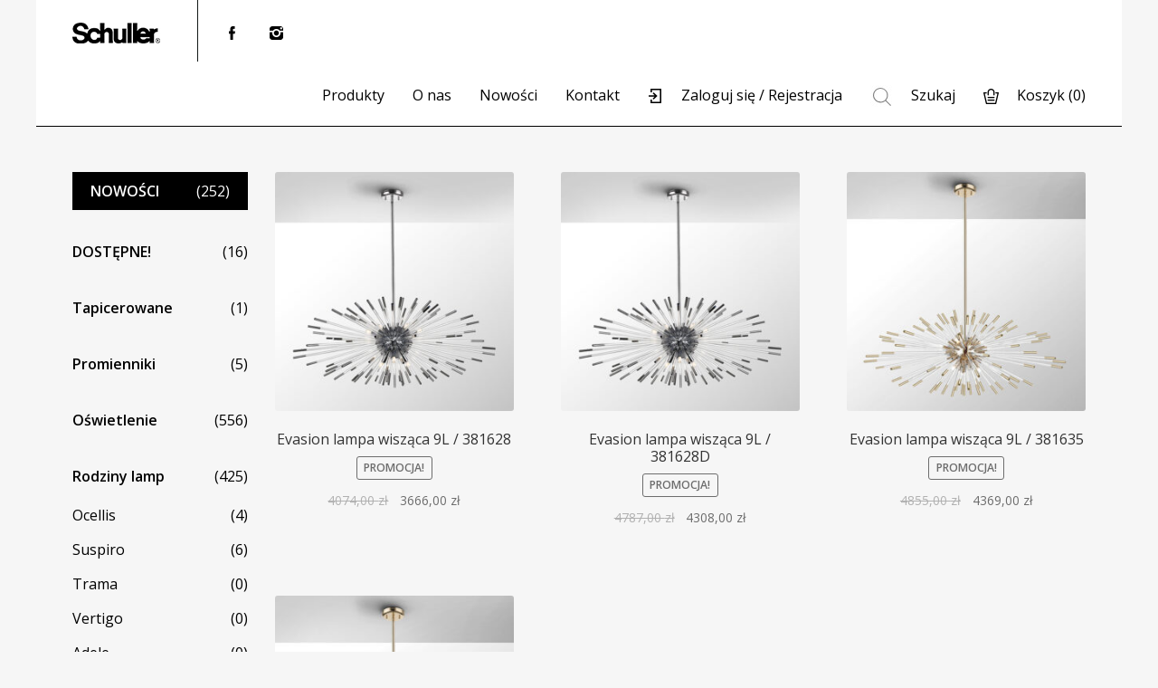

--- FILE ---
content_type: text/html; charset=UTF-8
request_url: https://schuller.pl/kategoria-produktu/rodziny-lamp/evasion/
body_size: 22040
content:
<!doctype html>
<html lang="pl-PL">
<head>
<meta charset="UTF-8">
<meta name="viewport" content="width=device-width, initial-scale=1, maximum-scale=1.0, user-scalable=no">
<link rel="profile" href="http://gmpg.org/xfn/11">
<link rel="pingback" href="https://schuller.pl/xmlrpc.php">
<link href="https://fonts.googleapis.com/css?family=Open+Sans:300,400,600&amp;subset=latin-ext" rel="stylesheet">
<link rel="stylesheet" href="https://cdnjs.cloudflare.com/ajax/libs/font-awesome/4.7.0/css/font-awesome.min.css">

<title>Evasion &#8211; Schuller</title>
<meta name='robots' content='max-image-preview:large' />
<link rel='dns-prefetch' href='//fonts.googleapis.com' />
<link rel="alternate" type="application/rss+xml" title="Schuller &raquo; Kanał z wpisami" href="https://schuller.pl/feed/" />
<link rel="alternate" type="application/rss+xml" title="Schuller &raquo; Kanał z komentarzami" href="https://schuller.pl/comments/feed/" />
<link rel="alternate" type="application/rss+xml" title="Kanał Schuller &raquo; Evasion Kategoria" href="https://schuller.pl/kategoria-produktu/rodziny-lamp/evasion/feed/" />
		<!-- This site uses the Google Analytics by MonsterInsights plugin v9.11.1 - Using Analytics tracking - https://www.monsterinsights.com/ -->
							<script src="//www.googletagmanager.com/gtag/js?id=G-QJ908NEZR1"  data-cfasync="false" data-wpfc-render="false" type="text/javascript" async></script>
			<script data-cfasync="false" data-wpfc-render="false" type="text/javascript">
				var mi_version = '9.11.1';
				var mi_track_user = true;
				var mi_no_track_reason = '';
								var MonsterInsightsDefaultLocations = {"page_location":"https:\/\/schuller.pl\/kategoria-produktu\/rodziny-lamp\/evasion\/"};
								if ( typeof MonsterInsightsPrivacyGuardFilter === 'function' ) {
					var MonsterInsightsLocations = (typeof MonsterInsightsExcludeQuery === 'object') ? MonsterInsightsPrivacyGuardFilter( MonsterInsightsExcludeQuery ) : MonsterInsightsPrivacyGuardFilter( MonsterInsightsDefaultLocations );
				} else {
					var MonsterInsightsLocations = (typeof MonsterInsightsExcludeQuery === 'object') ? MonsterInsightsExcludeQuery : MonsterInsightsDefaultLocations;
				}

								var disableStrs = [
										'ga-disable-G-QJ908NEZR1',
									];

				/* Function to detect opted out users */
				function __gtagTrackerIsOptedOut() {
					for (var index = 0; index < disableStrs.length; index++) {
						if (document.cookie.indexOf(disableStrs[index] + '=true') > -1) {
							return true;
						}
					}

					return false;
				}

				/* Disable tracking if the opt-out cookie exists. */
				if (__gtagTrackerIsOptedOut()) {
					for (var index = 0; index < disableStrs.length; index++) {
						window[disableStrs[index]] = true;
					}
				}

				/* Opt-out function */
				function __gtagTrackerOptout() {
					for (var index = 0; index < disableStrs.length; index++) {
						document.cookie = disableStrs[index] + '=true; expires=Thu, 31 Dec 2099 23:59:59 UTC; path=/';
						window[disableStrs[index]] = true;
					}
				}

				if ('undefined' === typeof gaOptout) {
					function gaOptout() {
						__gtagTrackerOptout();
					}
				}
								window.dataLayer = window.dataLayer || [];

				window.MonsterInsightsDualTracker = {
					helpers: {},
					trackers: {},
				};
				if (mi_track_user) {
					function __gtagDataLayer() {
						dataLayer.push(arguments);
					}

					function __gtagTracker(type, name, parameters) {
						if (!parameters) {
							parameters = {};
						}

						if (parameters.send_to) {
							__gtagDataLayer.apply(null, arguments);
							return;
						}

						if (type === 'event') {
														parameters.send_to = monsterinsights_frontend.v4_id;
							var hookName = name;
							if (typeof parameters['event_category'] !== 'undefined') {
								hookName = parameters['event_category'] + ':' + name;
							}

							if (typeof MonsterInsightsDualTracker.trackers[hookName] !== 'undefined') {
								MonsterInsightsDualTracker.trackers[hookName](parameters);
							} else {
								__gtagDataLayer('event', name, parameters);
							}
							
						} else {
							__gtagDataLayer.apply(null, arguments);
						}
					}

					__gtagTracker('js', new Date());
					__gtagTracker('set', {
						'developer_id.dZGIzZG': true,
											});
					if ( MonsterInsightsLocations.page_location ) {
						__gtagTracker('set', MonsterInsightsLocations);
					}
										__gtagTracker('config', 'G-QJ908NEZR1', {"forceSSL":"true","link_attribution":"true"} );
										window.gtag = __gtagTracker;										(function () {
						/* https://developers.google.com/analytics/devguides/collection/analyticsjs/ */
						/* ga and __gaTracker compatibility shim. */
						var noopfn = function () {
							return null;
						};
						var newtracker = function () {
							return new Tracker();
						};
						var Tracker = function () {
							return null;
						};
						var p = Tracker.prototype;
						p.get = noopfn;
						p.set = noopfn;
						p.send = function () {
							var args = Array.prototype.slice.call(arguments);
							args.unshift('send');
							__gaTracker.apply(null, args);
						};
						var __gaTracker = function () {
							var len = arguments.length;
							if (len === 0) {
								return;
							}
							var f = arguments[len - 1];
							if (typeof f !== 'object' || f === null || typeof f.hitCallback !== 'function') {
								if ('send' === arguments[0]) {
									var hitConverted, hitObject = false, action;
									if ('event' === arguments[1]) {
										if ('undefined' !== typeof arguments[3]) {
											hitObject = {
												'eventAction': arguments[3],
												'eventCategory': arguments[2],
												'eventLabel': arguments[4],
												'value': arguments[5] ? arguments[5] : 1,
											}
										}
									}
									if ('pageview' === arguments[1]) {
										if ('undefined' !== typeof arguments[2]) {
											hitObject = {
												'eventAction': 'page_view',
												'page_path': arguments[2],
											}
										}
									}
									if (typeof arguments[2] === 'object') {
										hitObject = arguments[2];
									}
									if (typeof arguments[5] === 'object') {
										Object.assign(hitObject, arguments[5]);
									}
									if ('undefined' !== typeof arguments[1].hitType) {
										hitObject = arguments[1];
										if ('pageview' === hitObject.hitType) {
											hitObject.eventAction = 'page_view';
										}
									}
									if (hitObject) {
										action = 'timing' === arguments[1].hitType ? 'timing_complete' : hitObject.eventAction;
										hitConverted = mapArgs(hitObject);
										__gtagTracker('event', action, hitConverted);
									}
								}
								return;
							}

							function mapArgs(args) {
								var arg, hit = {};
								var gaMap = {
									'eventCategory': 'event_category',
									'eventAction': 'event_action',
									'eventLabel': 'event_label',
									'eventValue': 'event_value',
									'nonInteraction': 'non_interaction',
									'timingCategory': 'event_category',
									'timingVar': 'name',
									'timingValue': 'value',
									'timingLabel': 'event_label',
									'page': 'page_path',
									'location': 'page_location',
									'title': 'page_title',
									'referrer' : 'page_referrer',
								};
								for (arg in args) {
																		if (!(!args.hasOwnProperty(arg) || !gaMap.hasOwnProperty(arg))) {
										hit[gaMap[arg]] = args[arg];
									} else {
										hit[arg] = args[arg];
									}
								}
								return hit;
							}

							try {
								f.hitCallback();
							} catch (ex) {
							}
						};
						__gaTracker.create = newtracker;
						__gaTracker.getByName = newtracker;
						__gaTracker.getAll = function () {
							return [];
						};
						__gaTracker.remove = noopfn;
						__gaTracker.loaded = true;
						window['__gaTracker'] = __gaTracker;
					})();
									} else {
										console.log("");
					(function () {
						function __gtagTracker() {
							return null;
						}

						window['__gtagTracker'] = __gtagTracker;
						window['gtag'] = __gtagTracker;
					})();
									}
			</script>
							<!-- / Google Analytics by MonsterInsights -->
		<script type="text/javascript">
window._wpemojiSettings = {"baseUrl":"https:\/\/s.w.org\/images\/core\/emoji\/14.0.0\/72x72\/","ext":".png","svgUrl":"https:\/\/s.w.org\/images\/core\/emoji\/14.0.0\/svg\/","svgExt":".svg","source":{"concatemoji":"https:\/\/schuller.pl\/wp-includes\/js\/wp-emoji-release.min.js?ver=6.1.9"}};
/*! This file is auto-generated */
!function(e,a,t){var n,r,o,i=a.createElement("canvas"),p=i.getContext&&i.getContext("2d");function s(e,t){var a=String.fromCharCode,e=(p.clearRect(0,0,i.width,i.height),p.fillText(a.apply(this,e),0,0),i.toDataURL());return p.clearRect(0,0,i.width,i.height),p.fillText(a.apply(this,t),0,0),e===i.toDataURL()}function c(e){var t=a.createElement("script");t.src=e,t.defer=t.type="text/javascript",a.getElementsByTagName("head")[0].appendChild(t)}for(o=Array("flag","emoji"),t.supports={everything:!0,everythingExceptFlag:!0},r=0;r<o.length;r++)t.supports[o[r]]=function(e){if(p&&p.fillText)switch(p.textBaseline="top",p.font="600 32px Arial",e){case"flag":return s([127987,65039,8205,9895,65039],[127987,65039,8203,9895,65039])?!1:!s([55356,56826,55356,56819],[55356,56826,8203,55356,56819])&&!s([55356,57332,56128,56423,56128,56418,56128,56421,56128,56430,56128,56423,56128,56447],[55356,57332,8203,56128,56423,8203,56128,56418,8203,56128,56421,8203,56128,56430,8203,56128,56423,8203,56128,56447]);case"emoji":return!s([129777,127995,8205,129778,127999],[129777,127995,8203,129778,127999])}return!1}(o[r]),t.supports.everything=t.supports.everything&&t.supports[o[r]],"flag"!==o[r]&&(t.supports.everythingExceptFlag=t.supports.everythingExceptFlag&&t.supports[o[r]]);t.supports.everythingExceptFlag=t.supports.everythingExceptFlag&&!t.supports.flag,t.DOMReady=!1,t.readyCallback=function(){t.DOMReady=!0},t.supports.everything||(n=function(){t.readyCallback()},a.addEventListener?(a.addEventListener("DOMContentLoaded",n,!1),e.addEventListener("load",n,!1)):(e.attachEvent("onload",n),a.attachEvent("onreadystatechange",function(){"complete"===a.readyState&&t.readyCallback()})),(e=t.source||{}).concatemoji?c(e.concatemoji):e.wpemoji&&e.twemoji&&(c(e.twemoji),c(e.wpemoji)))}(window,document,window._wpemojiSettings);
</script>
<style type="text/css">
img.wp-smiley,
img.emoji {
	display: inline !important;
	border: none !important;
	box-shadow: none !important;
	height: 1em !important;
	width: 1em !important;
	margin: 0 0.07em !important;
	vertical-align: -0.1em !important;
	background: none !important;
	padding: 0 !important;
}
</style>
	<link rel='stylesheet' id='wp-block-library-css' href='https://schuller.pl/wp-includes/css/dist/block-library/style.min.css?ver=6.1.9' type='text/css' media='all' />
<link rel='stylesheet' id='wc-blocks-vendors-style-css' href='https://schuller.pl/wp-content/plugins/woocommerce/packages/woocommerce-blocks/build/wc-blocks-vendors-style.css?ver=10.4.6' type='text/css' media='all' />
<link rel='stylesheet' id='wc-blocks-style-css' href='https://schuller.pl/wp-content/plugins/woocommerce/packages/woocommerce-blocks/build/wc-blocks-style.css?ver=10.4.6' type='text/css' media='all' />
<link rel='stylesheet' id='classic-theme-styles-css' href='https://schuller.pl/wp-includes/css/classic-themes.min.css?ver=1' type='text/css' media='all' />
<style id='global-styles-inline-css' type='text/css'>
body{--wp--preset--color--black: #000000;--wp--preset--color--cyan-bluish-gray: #abb8c3;--wp--preset--color--white: #ffffff;--wp--preset--color--pale-pink: #f78da7;--wp--preset--color--vivid-red: #cf2e2e;--wp--preset--color--luminous-vivid-orange: #ff6900;--wp--preset--color--luminous-vivid-amber: #fcb900;--wp--preset--color--light-green-cyan: #7bdcb5;--wp--preset--color--vivid-green-cyan: #00d084;--wp--preset--color--pale-cyan-blue: #8ed1fc;--wp--preset--color--vivid-cyan-blue: #0693e3;--wp--preset--color--vivid-purple: #9b51e0;--wp--preset--gradient--vivid-cyan-blue-to-vivid-purple: linear-gradient(135deg,rgba(6,147,227,1) 0%,rgb(155,81,224) 100%);--wp--preset--gradient--light-green-cyan-to-vivid-green-cyan: linear-gradient(135deg,rgb(122,220,180) 0%,rgb(0,208,130) 100%);--wp--preset--gradient--luminous-vivid-amber-to-luminous-vivid-orange: linear-gradient(135deg,rgba(252,185,0,1) 0%,rgba(255,105,0,1) 100%);--wp--preset--gradient--luminous-vivid-orange-to-vivid-red: linear-gradient(135deg,rgba(255,105,0,1) 0%,rgb(207,46,46) 100%);--wp--preset--gradient--very-light-gray-to-cyan-bluish-gray: linear-gradient(135deg,rgb(238,238,238) 0%,rgb(169,184,195) 100%);--wp--preset--gradient--cool-to-warm-spectrum: linear-gradient(135deg,rgb(74,234,220) 0%,rgb(151,120,209) 20%,rgb(207,42,186) 40%,rgb(238,44,130) 60%,rgb(251,105,98) 80%,rgb(254,248,76) 100%);--wp--preset--gradient--blush-light-purple: linear-gradient(135deg,rgb(255,206,236) 0%,rgb(152,150,240) 100%);--wp--preset--gradient--blush-bordeaux: linear-gradient(135deg,rgb(254,205,165) 0%,rgb(254,45,45) 50%,rgb(107,0,62) 100%);--wp--preset--gradient--luminous-dusk: linear-gradient(135deg,rgb(255,203,112) 0%,rgb(199,81,192) 50%,rgb(65,88,208) 100%);--wp--preset--gradient--pale-ocean: linear-gradient(135deg,rgb(255,245,203) 0%,rgb(182,227,212) 50%,rgb(51,167,181) 100%);--wp--preset--gradient--electric-grass: linear-gradient(135deg,rgb(202,248,128) 0%,rgb(113,206,126) 100%);--wp--preset--gradient--midnight: linear-gradient(135deg,rgb(2,3,129) 0%,rgb(40,116,252) 100%);--wp--preset--duotone--dark-grayscale: url('#wp-duotone-dark-grayscale');--wp--preset--duotone--grayscale: url('#wp-duotone-grayscale');--wp--preset--duotone--purple-yellow: url('#wp-duotone-purple-yellow');--wp--preset--duotone--blue-red: url('#wp-duotone-blue-red');--wp--preset--duotone--midnight: url('#wp-duotone-midnight');--wp--preset--duotone--magenta-yellow: url('#wp-duotone-magenta-yellow');--wp--preset--duotone--purple-green: url('#wp-duotone-purple-green');--wp--preset--duotone--blue-orange: url('#wp-duotone-blue-orange');--wp--preset--font-size--small: 13px;--wp--preset--font-size--medium: 20px;--wp--preset--font-size--large: 36px;--wp--preset--font-size--x-large: 42px;--wp--preset--spacing--20: 0.44rem;--wp--preset--spacing--30: 0.67rem;--wp--preset--spacing--40: 1rem;--wp--preset--spacing--50: 1.5rem;--wp--preset--spacing--60: 2.25rem;--wp--preset--spacing--70: 3.38rem;--wp--preset--spacing--80: 5.06rem;}:where(.is-layout-flex){gap: 0.5em;}body .is-layout-flow > .alignleft{float: left;margin-inline-start: 0;margin-inline-end: 2em;}body .is-layout-flow > .alignright{float: right;margin-inline-start: 2em;margin-inline-end: 0;}body .is-layout-flow > .aligncenter{margin-left: auto !important;margin-right: auto !important;}body .is-layout-constrained > .alignleft{float: left;margin-inline-start: 0;margin-inline-end: 2em;}body .is-layout-constrained > .alignright{float: right;margin-inline-start: 2em;margin-inline-end: 0;}body .is-layout-constrained > .aligncenter{margin-left: auto !important;margin-right: auto !important;}body .is-layout-constrained > :where(:not(.alignleft):not(.alignright):not(.alignfull)){max-width: var(--wp--style--global--content-size);margin-left: auto !important;margin-right: auto !important;}body .is-layout-constrained > .alignwide{max-width: var(--wp--style--global--wide-size);}body .is-layout-flex{display: flex;}body .is-layout-flex{flex-wrap: wrap;align-items: center;}body .is-layout-flex > *{margin: 0;}:where(.wp-block-columns.is-layout-flex){gap: 2em;}.has-black-color{color: var(--wp--preset--color--black) !important;}.has-cyan-bluish-gray-color{color: var(--wp--preset--color--cyan-bluish-gray) !important;}.has-white-color{color: var(--wp--preset--color--white) !important;}.has-pale-pink-color{color: var(--wp--preset--color--pale-pink) !important;}.has-vivid-red-color{color: var(--wp--preset--color--vivid-red) !important;}.has-luminous-vivid-orange-color{color: var(--wp--preset--color--luminous-vivid-orange) !important;}.has-luminous-vivid-amber-color{color: var(--wp--preset--color--luminous-vivid-amber) !important;}.has-light-green-cyan-color{color: var(--wp--preset--color--light-green-cyan) !important;}.has-vivid-green-cyan-color{color: var(--wp--preset--color--vivid-green-cyan) !important;}.has-pale-cyan-blue-color{color: var(--wp--preset--color--pale-cyan-blue) !important;}.has-vivid-cyan-blue-color{color: var(--wp--preset--color--vivid-cyan-blue) !important;}.has-vivid-purple-color{color: var(--wp--preset--color--vivid-purple) !important;}.has-black-background-color{background-color: var(--wp--preset--color--black) !important;}.has-cyan-bluish-gray-background-color{background-color: var(--wp--preset--color--cyan-bluish-gray) !important;}.has-white-background-color{background-color: var(--wp--preset--color--white) !important;}.has-pale-pink-background-color{background-color: var(--wp--preset--color--pale-pink) !important;}.has-vivid-red-background-color{background-color: var(--wp--preset--color--vivid-red) !important;}.has-luminous-vivid-orange-background-color{background-color: var(--wp--preset--color--luminous-vivid-orange) !important;}.has-luminous-vivid-amber-background-color{background-color: var(--wp--preset--color--luminous-vivid-amber) !important;}.has-light-green-cyan-background-color{background-color: var(--wp--preset--color--light-green-cyan) !important;}.has-vivid-green-cyan-background-color{background-color: var(--wp--preset--color--vivid-green-cyan) !important;}.has-pale-cyan-blue-background-color{background-color: var(--wp--preset--color--pale-cyan-blue) !important;}.has-vivid-cyan-blue-background-color{background-color: var(--wp--preset--color--vivid-cyan-blue) !important;}.has-vivid-purple-background-color{background-color: var(--wp--preset--color--vivid-purple) !important;}.has-black-border-color{border-color: var(--wp--preset--color--black) !important;}.has-cyan-bluish-gray-border-color{border-color: var(--wp--preset--color--cyan-bluish-gray) !important;}.has-white-border-color{border-color: var(--wp--preset--color--white) !important;}.has-pale-pink-border-color{border-color: var(--wp--preset--color--pale-pink) !important;}.has-vivid-red-border-color{border-color: var(--wp--preset--color--vivid-red) !important;}.has-luminous-vivid-orange-border-color{border-color: var(--wp--preset--color--luminous-vivid-orange) !important;}.has-luminous-vivid-amber-border-color{border-color: var(--wp--preset--color--luminous-vivid-amber) !important;}.has-light-green-cyan-border-color{border-color: var(--wp--preset--color--light-green-cyan) !important;}.has-vivid-green-cyan-border-color{border-color: var(--wp--preset--color--vivid-green-cyan) !important;}.has-pale-cyan-blue-border-color{border-color: var(--wp--preset--color--pale-cyan-blue) !important;}.has-vivid-cyan-blue-border-color{border-color: var(--wp--preset--color--vivid-cyan-blue) !important;}.has-vivid-purple-border-color{border-color: var(--wp--preset--color--vivid-purple) !important;}.has-vivid-cyan-blue-to-vivid-purple-gradient-background{background: var(--wp--preset--gradient--vivid-cyan-blue-to-vivid-purple) !important;}.has-light-green-cyan-to-vivid-green-cyan-gradient-background{background: var(--wp--preset--gradient--light-green-cyan-to-vivid-green-cyan) !important;}.has-luminous-vivid-amber-to-luminous-vivid-orange-gradient-background{background: var(--wp--preset--gradient--luminous-vivid-amber-to-luminous-vivid-orange) !important;}.has-luminous-vivid-orange-to-vivid-red-gradient-background{background: var(--wp--preset--gradient--luminous-vivid-orange-to-vivid-red) !important;}.has-very-light-gray-to-cyan-bluish-gray-gradient-background{background: var(--wp--preset--gradient--very-light-gray-to-cyan-bluish-gray) !important;}.has-cool-to-warm-spectrum-gradient-background{background: var(--wp--preset--gradient--cool-to-warm-spectrum) !important;}.has-blush-light-purple-gradient-background{background: var(--wp--preset--gradient--blush-light-purple) !important;}.has-blush-bordeaux-gradient-background{background: var(--wp--preset--gradient--blush-bordeaux) !important;}.has-luminous-dusk-gradient-background{background: var(--wp--preset--gradient--luminous-dusk) !important;}.has-pale-ocean-gradient-background{background: var(--wp--preset--gradient--pale-ocean) !important;}.has-electric-grass-gradient-background{background: var(--wp--preset--gradient--electric-grass) !important;}.has-midnight-gradient-background{background: var(--wp--preset--gradient--midnight) !important;}.has-small-font-size{font-size: var(--wp--preset--font-size--small) !important;}.has-medium-font-size{font-size: var(--wp--preset--font-size--medium) !important;}.has-large-font-size{font-size: var(--wp--preset--font-size--large) !important;}.has-x-large-font-size{font-size: var(--wp--preset--font-size--x-large) !important;}
.wp-block-navigation a:where(:not(.wp-element-button)){color: inherit;}
:where(.wp-block-columns.is-layout-flex){gap: 2em;}
.wp-block-pullquote{font-size: 1.5em;line-height: 1.6;}
</style>
<link rel='stylesheet' id='menu-image-css' href='https://schuller.pl/wp-content/plugins/menu-image/includes/css/menu-image.css?ver=3.13' type='text/css' media='all' />
<link rel='stylesheet' id='dashicons-css' href='https://schuller.pl/wp-includes/css/dashicons.min.css?ver=6.1.9' type='text/css' media='all' />
<link rel='stylesheet' id='contact-form-7-css' href='https://schuller.pl/wp-content/plugins/contact-form-7/includes/css/styles.css?ver=5.7.7' type='text/css' media='all' />
<style id='woocommerce-inline-inline-css' type='text/css'>
.woocommerce form .form-row .required { visibility: visible; }
</style>
<link rel='stylesheet' id='dgwt-wcas-style-css' href='https://schuller.pl/wp-content/plugins/ajax-search-for-woocommerce/assets/css/style.min.css?ver=1.32.2' type='text/css' media='all' />
<link rel='stylesheet' id='storefront-style-css' href='https://schuller.pl/wp-content/themes/storefront/style.css?ver=2.2.4' type='text/css' media='all' />
<style id='storefront-style-inline-css' type='text/css'>

			.main-navigation ul li a,
			.site-title a,
			ul.menu li a,
			.site-branding h1 a,
			.site-footer .storefront-handheld-footer-bar a:not(.button),
			button.menu-toggle,
			button.menu-toggle:hover {
				color: #333333;
			}

			button.menu-toggle,
			button.menu-toggle:hover {
				border-color: #333333;
			}

			.main-navigation ul li a:hover,
			.main-navigation ul li:hover > a,
			.site-title a:hover,
			a.cart-contents:hover,
			.site-header-cart .widget_shopping_cart a:hover,
			.site-header-cart:hover > li > a,
			.site-header ul.menu li.current-menu-item > a {
				color: #838383;
			}

			table th {
				background-color: #f8f8f8;
			}

			table tbody td {
				background-color: #fdfdfd;
			}

			table tbody tr:nth-child(2n) td,
			fieldset,
			fieldset legend {
				background-color: #fbfbfb;
			}

			.site-header,
			.secondary-navigation ul ul,
			.main-navigation ul.menu > li.menu-item-has-children:after,
			.secondary-navigation ul.menu ul,
			.storefront-handheld-footer-bar,
			.storefront-handheld-footer-bar ul li > a,
			.storefront-handheld-footer-bar ul li.search .site-search,
			button.menu-toggle,
			button.menu-toggle:hover {
				background-color: #ffffff;
			}

			p.site-description,
			.site-header,
			.storefront-handheld-footer-bar {
				color: #6d6d6d;
			}

			.storefront-handheld-footer-bar ul li.cart .count,
			button.menu-toggle:after,
			button.menu-toggle:before,
			button.menu-toggle span:before {
				background-color: #333333;
			}

			.storefront-handheld-footer-bar ul li.cart .count {
				color: #ffffff;
			}

			.storefront-handheld-footer-bar ul li.cart .count {
				border-color: #ffffff;
			}

			h1, h2, h3, h4, h5, h6 {
				color: #333333;
			}

			.widget h1 {
				border-bottom-color: #333333;
			}

			body,
			.secondary-navigation a,
			.onsale,
			.pagination .page-numbers li .page-numbers:not(.current), .woocommerce-pagination .page-numbers li .page-numbers:not(.current) {
				color: #6d6d6d;
			}

			.widget-area .widget a,
			.hentry .entry-header .posted-on a,
			.hentry .entry-header .byline a {
				color: #9f9f9f;
			}

			a  {
				color: #96588a;
			}

			a:focus,
			.button:focus,
			.button.alt:focus,
			.button.added_to_cart:focus,
			.button.wc-forward:focus,
			button:focus,
			input[type="button"]:focus,
			input[type="reset"]:focus,
			input[type="submit"]:focus {
				outline-color: #96588a;
			}

			button, input[type="button"], input[type="reset"], input[type="submit"], .button, .added_to_cart, .widget a.button, .site-header-cart .widget_shopping_cart a.button {
				background-color: #eeeeee;
				border-color: #eeeeee;
				color: #333333;
			}

			button:hover, input[type="button"]:hover, input[type="reset"]:hover, input[type="submit"]:hover, .button:hover, .added_to_cart:hover, .widget a.button:hover, .site-header-cart .widget_shopping_cart a.button:hover {
				background-color: #d5d5d5;
				border-color: #d5d5d5;
				color: #333333;
			}

			button.alt, input[type="button"].alt, input[type="reset"].alt, input[type="submit"].alt, .button.alt, .added_to_cart.alt, .widget-area .widget a.button.alt, .added_to_cart, .widget a.button.checkout {
				background-color: #333333;
				border-color: #333333;
				color: #ffffff;
			}

			button.alt:hover, input[type="button"].alt:hover, input[type="reset"].alt:hover, input[type="submit"].alt:hover, .button.alt:hover, .added_to_cart.alt:hover, .widget-area .widget a.button.alt:hover, .added_to_cart:hover, .widget a.button.checkout:hover {
				background-color: #1a1a1a;
				border-color: #1a1a1a;
				color: #ffffff;
			}

			.pagination .page-numbers li .page-numbers.current, .woocommerce-pagination .page-numbers li .page-numbers.current {
				background-color: #e6e6e6;
				color: #6d6d6d;
			}

			#comments .comment-list .comment-content .comment-text {
				background-color: #f8f8f8;
			}

			.site-footer {
				background-color: #f0f0f0;
				color: #6d6d6d;
			}

			.site-footer a:not(.button) {
				color: #333333;
			}

			.site-footer h1, .site-footer h2, .site-footer h3, .site-footer h4, .site-footer h5, .site-footer h6 {
				color: #333333;
			}

			#order_review {
				background-color: #ffffff;
			}

			#payment .payment_methods > li .payment_box,
			#payment .place-order {
				background-color: #fafafa;
			}

			#payment .payment_methods > li:not(.woocommerce-notice) {
				background-color: #f5f5f5;
			}

			#payment .payment_methods > li:not(.woocommerce-notice):hover {
				background-color: #f0f0f0;
			}

			@media screen and ( min-width: 768px ) {
				.secondary-navigation ul.menu a:hover {
					color: #868686;
				}

				.secondary-navigation ul.menu a {
					color: #6d6d6d;
				}

				.site-header-cart .widget_shopping_cart,
				.main-navigation ul.menu ul.sub-menu,
				.main-navigation ul.nav-menu ul.children {
					background-color: #f0f0f0;
				}

				.site-header-cart .widget_shopping_cart .buttons,
				.site-header-cart .widget_shopping_cart .total {
					background-color: #f5f5f5;
				}

				.site-header {
					border-bottom-color: #f0f0f0;
				}
			}
</style>
<link rel='stylesheet' id='storefront-icons-css' href='https://schuller.pl/wp-content/themes/storefront/assets/sass/base/icons.css?ver=2.2.4' type='text/css' media='all' />
<link rel='stylesheet' id='storefront-fonts-css' href='https://fonts.googleapis.com/css?family=Source+Sans+Pro:400,300,300italic,400italic,600,700,900&#038;subset=latin%2Clatin-ext' type='text/css' media='all' />
<link rel='stylesheet' id='prdctfltr-css' href='https://schuller.pl/wp-content/plugins/prdctfltr/lib/css/prdctfltr.min.css?ver=6.4.1' type='text/css' media='all' />
<link rel='stylesheet' id='storefront-woocommerce-style-css' href='https://schuller.pl/wp-content/themes/storefront/assets/sass/woocommerce/woocommerce.css?ver=2.2.4' type='text/css' media='all' />
<style id='storefront-woocommerce-style-inline-css' type='text/css'>

			a.cart-contents,
			.site-header-cart .widget_shopping_cart a {
				color: #333333;
			}

			table.cart td.product-remove,
			table.cart td.actions {
				border-top-color: #ffffff;
			}

			.woocommerce-tabs ul.tabs li.active a,
			ul.products li.product .price,
			.onsale,
			.widget_search form:before,
			.widget_product_search form:before {
				color: #6d6d6d;
			}

			.woocommerce-breadcrumb a,
			a.woocommerce-review-link,
			.product_meta a {
				color: #9f9f9f;
			}

			.onsale {
				border-color: #6d6d6d;
			}

			.star-rating span:before,
			.quantity .plus, .quantity .minus,
			p.stars a:hover:after,
			p.stars a:after,
			.star-rating span:before,
			#payment .payment_methods li input[type=radio]:first-child:checked+label:before {
				color: #96588a;
			}

			.widget_price_filter .ui-slider .ui-slider-range,
			.widget_price_filter .ui-slider .ui-slider-handle {
				background-color: #96588a;
			}

			.order_details {
				background-color: #f8f8f8;
			}

			.order_details > li {
				border-bottom: 1px dotted #e3e3e3;
			}

			.order_details:before,
			.order_details:after {
				background: -webkit-linear-gradient(transparent 0,transparent 0),-webkit-linear-gradient(135deg,#f8f8f8 33.33%,transparent 33.33%),-webkit-linear-gradient(45deg,#f8f8f8 33.33%,transparent 33.33%)
			}

			p.stars a:before,
			p.stars a:hover~a:before,
			p.stars.selected a.active~a:before {
				color: #6d6d6d;
			}

			p.stars.selected a.active:before,
			p.stars:hover a:before,
			p.stars.selected a:not(.active):before,
			p.stars.selected a.active:before {
				color: #96588a;
			}

			.single-product div.product .woocommerce-product-gallery .woocommerce-product-gallery__trigger {
				background-color: #eeeeee;
				color: #333333;
			}

			.single-product div.product .woocommerce-product-gallery .woocommerce-product-gallery__trigger:hover {
				background-color: #d5d5d5;
				border-color: #d5d5d5;
				color: #333333;
			}

			.button.loading {
				color: #eeeeee;
			}

			.button.loading:hover {
				background-color: #eeeeee;
			}

			.button.loading:after {
				color: #333333;
			}

			@media screen and ( min-width: 768px ) {
				.site-header-cart .widget_shopping_cart,
				.site-header .product_list_widget li .quantity {
					color: #6d6d6d;
				}
			}
</style>
<link rel='stylesheet' id='storefront-child-style-css' href='https://schuller.pl/wp-content/themes/storefront-child/style.css?ver=6.1.9' type='text/css' media='all' />
<link rel='stylesheet' id='poppins-css' href='//fonts.googleapis.com/css?family=Poppins%3A100%2C100italic%2C200%2C200italic%2C300%2C300italic%2Cregular%2Citalic%2C500%2C500italic%2C600%2C600italic%2C700%2C700italic%2C800%2C800italic%2C900%2C900italic&#038;subset=devanagari%2Clatin%2Clatin-ext&#038;ver=2.9.6' type='text/css' media='all' />
<link rel='stylesheet' id='kc-general-css' href='https://schuller.pl/wp-content/plugins/kingcomposer/assets/frontend/css/kingcomposer.min.css?ver=2.9.6' type='text/css' media='all' />
<link rel='stylesheet' id='kc-animate-css' href='https://schuller.pl/wp-content/plugins/kingcomposer/assets/css/animate.css?ver=2.9.6' type='text/css' media='all' />
<link rel='stylesheet' id='kc-icon-1-css' href='https://schuller.pl/wp-content/plugins/kingcomposer/assets/css/icons.css?ver=2.9.6' type='text/css' media='all' />
<script type='text/javascript' src='https://schuller.pl/wp-content/plugins/google-analytics-for-wordpress/assets/js/frontend-gtag.min.js?ver=9.11.1' id='monsterinsights-frontend-script-js'></script>
<script data-cfasync="false" data-wpfc-render="false" type="text/javascript" id='monsterinsights-frontend-script-js-extra'>/* <![CDATA[ */
var monsterinsights_frontend = {"js_events_tracking":"true","download_extensions":"doc,pdf,ppt,zip,xls,docx,pptx,xlsx","inbound_paths":"[{\"path\":\"\\\/go\\\/\",\"label\":\"affiliate\"},{\"path\":\"\\\/recommend\\\/\",\"label\":\"affiliate\"}]","home_url":"https:\/\/schuller.pl","hash_tracking":"false","v4_id":"G-QJ908NEZR1"};/* ]]> */
</script>
<script type='text/javascript' src='https://schuller.pl/wp-content/plugins/jquery-updater/js/jquery-3.7.1.min.js?ver=3.7.1' id='jquery-core-js'></script>
<script type='text/javascript' src='https://schuller.pl/wp-content/plugins/jquery-updater/js/jquery-migrate-3.5.2.min.js?ver=3.5.2' id='jquery-migrate-js'></script>
<link rel="https://api.w.org/" href="https://schuller.pl/wp-json/" /><link rel="alternate" type="application/json" href="https://schuller.pl/wp-json/wp/v2/product_cat/203" /><link rel="EditURI" type="application/rsd+xml" title="RSD" href="https://schuller.pl/xmlrpc.php?rsd" />
<link rel="wlwmanifest" type="application/wlwmanifest+xml" href="https://schuller.pl/wp-includes/wlwmanifest.xml" />
<meta name="generator" content="WordPress 6.1.9" />
<meta name="generator" content="WooCommerce 7.9.0" />
<script type="text/javascript">var kc_script_data={ajax_url:"https://schuller.pl/wp-admin/admin-ajax.php"}</script><script src="https://www.google.com/recaptcha/api.js?hl=pl" async defer></script>
		<style>
			.dgwt-wcas-ico-magnifier,.dgwt-wcas-ico-magnifier-handler{max-width:20px}.dgwt-wcas-search-wrapp{max-width:600px}		</style>
			<noscript><style>.woocommerce-product-gallery{ opacity: 1 !important; }</style></noscript>
	<link rel="icon" href="https://schuller.pl/wp-content/uploads/2021/05/favicon.ico" sizes="32x32" />
<link rel="icon" href="https://schuller.pl/wp-content/uploads/2021/05/favicon.ico" sizes="192x192" />
<link rel="apple-touch-icon" href="https://schuller.pl/wp-content/uploads/2021/05/favicon.ico" />
<meta name="msapplication-TileImage" content="https://schuller.pl/wp-content/uploads/2021/05/favicon.ico" />
<meta name="generator" content="WooCommerce Product Filter - All in One WooCommerce Filter"/>		<style type="text/css" id="wp-custom-css">
			/*
Tutaj możesz dodać własny CSS.

Naciśnij ikonkę pomocy, żeby dowiedzieć się więcej.
*/
.prdctfltr_wc.prdctfltr_woocommerce.pf_select .prdctfltr_woocommerce_ordering, .prdctfltr_wc {
	margin-bottom: 0;
}
.prdctfltr_buttons {
	display: table-cell;
    white-space: nowrap;
}
.prdctfltr_filter_wrapper {
	display: table-cell;
    width: 100%;
	vertical-align:top;
}
.prdctfltr_buttons::before {
    content: 'Filtry';
    display: inline-block;
    line-height: 28px;
    vertical-align: top;
    margin: 10px 0 0 0;
}
span.prdctfltr_reset label {
    font-size: 100%;
}
.prdctfltr_woocommerce_ordering span.prdctfltr_reset span:before {
    content: '/';
    font-size: 110%;
    margin-top: -5px;
	width: 12px;
}
.prdctfltr_wc {
    background: #000;
    color: #fff;
	padding: 0 10px;
}
.prdctfltr_filter>span.prdctfltr_regular_title {
	font-weight:normal;
}
.prdctfltr-down:before {
	font-size: 50%;
}
.pf_select .prdctfltr_filter>span {
    border: 0px;
    background-color: #000;
}
.prdctfltr_wc.prdctfltr_woocommerce.pf_select.prdctfltr_scroll_default .prdctfltr_add_scroll {
	background-color: #000;
	border: 1px #fff;
	border-style: solid none none none
}

@media screen and (max-width: 600px) { 
	.prdctfltr_buttons {
		display: block;
		text-align:center;
	}
	.prdctfltr_wc {
		padding: 0 30px;
	}
}

.wizard>.steps .disabled a, .wizard>.steps .disabled a:active {
	color:#fff;
}
.wizard>.steps a, .wizard>.steps a:active, .wizard>.steps a:hover {
	font-weight:normal;
}
.wizard > .steps .current a, .wizard > .steps .current a:hover {
	font-weight:bold;
	text-decoration:underline;
}

.single-product div.product form.cart .quantity {
	float:none;
}
.single-product div.product p.price {
	margin:1.41575em 0 0 0;
}

/*
Kategorie
*/
.widget_product_categories ul li:before, .widget_product_categories ul li.current-cat:before {
	content:none;
}
.widget_product_categories > ul > li, .widget_product_categories > ul > li > ul > li {
	padding-left:0;
}
.widget_product_categories > ul > li > a {
	margin-bottom:5px;
}
.widget_product_categories > ul > li {
	margin-bottom:35px;
}
.widget_product_categories li > a {
	color:#000;
}
.widget_product_categories > ul > li > a, .widget_product_categories li > a:hover {
	font-weight:bold;
}

/*
Checkout
*/
.wizard>.steps>ul>li {width:33.33% !important;}
.steps ul::after {
    content: "Potwierdzenie zamówienia";
    display: block;
    text-align: center;
    color: #fff;
    padding: 1em;
    background: #a49d95;
}
.woocommerce-order-received .steps ul::after {
	content:"";
	display:none;
}
@media (max-width: 767px) {
	.steps ul::after {
		text-align:left;
		font-size:14px;
	}
}

.billing-left {
	float:left;
	width:45%;
}
.billing-right {
	float:right;
	width:45%;
}
.billing-right #order_review_heading, .billing-right table.woocommerce-checkout-review-order-table {
	width:100%
}
@media screen and (max-width: 900px) { 
	.billing-left, .billing-right {
		width:100%;
	}
}

/*
CF7 form
*/
.entry-summary .wpcf7 { order:5; display:none; }
.entry-summary .wpcf7 .hidden {display:none;}

@media (min-width: 768px){

.upsells .products li.product.first , .related  .products li.product.first {
   clear: initial!important;
}

.upsells .products li.product, .related .products li.product {
    width: initial!important;
}

.upsells .products, .related .products {
    display: flex;
    justify-content: space-between;
}
}
		</style>
		<script src="https://schuller.pl/wp-content/themes/storefront-child/js/custom.js"></script>
<!-- Global site tag (gtag.js) - Google Analytics -->
<script async src="https://www.googletagmanager.com/gtag/js?id=G-5TPM784V2Y"></script>
<script>
  window.dataLayer = window.dataLayer || [];
  function gtag(){dataLayer.push(arguments);}
  gtag('js', new Date());

  gtag('config', 'G-5TPM784V2Y');
</script>
</head>

<body class="archive tax-product_cat term-evasion term-203 theme-storefront kc-css-system woocommerce woocommerce-page woocommerce-no-js right-sidebar woocommerce-active prdctfltr-ajax prdctfltr-shop">


<div id="page" class="hfeed site">
	
	<header id="masthead" class="site-header" role="banner" style="">
		<nav class="page-nav">
			<div class="container bar clearfix">
				<a href="https://schuller.pl" class="page-logo">
					<img src="https://schuller.pl/wp-content/themes/storefront-child/images/page-logo.jpg" alt="Schuller.">
				</a>
				<ul class="socialmedia-list">
					<li><a href="#">
						<img src="https://schuller.pl/wp-content/themes/storefront-child/images/FB-icon.png" alt="facebook icon">
					</a></li>
					<li><a href="#">
						<img src="https://schuller.pl/wp-content/themes/storefront-child/images/IS-icon.png" alt="instagram icon">
					</a></li>
				</ul>
				<div class="menu-primary-menu-container"><ul id="menu-primary-menu" class="page-menu"><li id="menu-item-19" class="menu-item menu-item-type-post_type menu-item-object-page menu-item-19"><a href="https://schuller.pl/sklep/">Produkty</a></li>
<li id="menu-item-15" class="menu-item menu-item-type-post_type menu-item-object-page menu-item-15"><a href="https://schuller.pl/o-nas/">O nas</a></li>
<li id="menu-item-4127" class="menu-item menu-item-type-custom menu-item-object-custom menu-item-4127"><a href="https://schuller.pl/kategoria-produktu/nowosci/">Nowości</a></li>
<li id="menu-item-14" class="menu-item menu-item-type-post_type menu-item-object-page menu-item-14"><a href="https://schuller.pl/kontakt/">Kontakt</a></li>
<li id="menu-item-40" class="woo-login-popup-sc-open nmr-logged-out menu-item menu-item-type-custom menu-item-object-custom menu-item-40"><a href="#woo-login-popup-sc-login" class="menu-image-title-after menu-image-not-hovered"><img width="17" height="17" src="https://schuller.pl/wp-content/uploads/2017/08/log-in-icon.png" class="menu-image menu-image-title-after" alt="" decoding="async" loading="lazy" /><span class="menu-image-title-after menu-image-title">Zaloguj się /</span></a></li>
<li id="menu-item-41" class="woo-login-popup-sc-open nmr-logged-out menu-item menu-item-type-custom menu-item-object-custom menu-item-41"><a href="#woo-login-popup-sc-register">Rejestracja</a></li>
<li id="menu-item-1714" class="menu-item menu-item-type-custom menu-item-object-custom menu-item-1714"><a href="#" class="menu-image-title-after menu-image-not-hovered"><img width="25" height="25" src="https://schuller.pl/wp-content/uploads/2019/04/lupa.jpg" class="menu-image menu-image-title-after" alt="" decoding="async" loading="lazy" /><span class="menu-image-title-after menu-image-title">Szukaj</span></a></li>
<li id="menu-item-9" class="menu-item menu-item-type-post_type menu-item-object-page menu-item-9"><a href="https://schuller.pl/koszyk/" class="menu-image-title-after menu-image-not-hovered"><img width="17" height="17" src="https://schuller.pl/wp-content/uploads/2017/08/shop-basket-icon.png" class="menu-image menu-image-title-after" alt="" decoding="async" loading="lazy" /><span class="menu-image-title-after menu-image-title">Koszyk</span></a></li>
</ul></div> <span class="cart-customlocation">(0)</span>	
			<div id="szukaj"><div  class="dgwt-wcas-search-wrapp dgwt-wcas-has-submit woocommerce dgwt-wcas-style-pirx js-dgwt-wcas-layout-classic dgwt-wcas-layout-classic js-dgwt-wcas-mobile-overlay-enabled">
		<form class="dgwt-wcas-search-form" role="search" action="https://schuller.pl/" method="get">
		<div class="dgwt-wcas-sf-wrapp">
						<label class="screen-reader-text"
				for="dgwt-wcas-search-input-1">
				Wyszukiwarka produktów			</label>

			<input
				id="dgwt-wcas-search-input-1"
				type="search"
				class="dgwt-wcas-search-input"
				name="s"
				value=""
				placeholder="Szukaj produktów"
				autocomplete="off"
							/>
			<div class="dgwt-wcas-preloader"></div>

			<div class="dgwt-wcas-voice-search"></div>

							<button type="submit"
						aria-label="Szukaj"
						class="dgwt-wcas-search-submit">				<svg
					class="dgwt-wcas-ico-magnifier" xmlns="http://www.w3.org/2000/svg" width="18" height="18" viewBox="0 0 18 18">
					<path  d=" M 16.722523,17.901412 C 16.572585,17.825208 15.36088,16.670476 14.029846,15.33534 L 11.609782,12.907819 11.01926,13.29667 C 8.7613237,14.783493 5.6172703,14.768302 3.332423,13.259528 -0.07366363,11.010358 -1.0146502,6.5989684 1.1898146,3.2148776
					1.5505179,2.6611594 2.4056498,1.7447266 2.9644271,1.3130497 3.4423015,0.94387379 4.3921825,0.48568469 5.1732652,0.2475835 5.886299,0.03022609 6.1341883,0 7.2037391,0 8.2732897,0 8.521179,0.03022609 9.234213,0.2475835 c 0.781083,0.23810119 1.730962,0.69629029 2.208837,1.0654662
					0.532501,0.4113763 1.39922,1.3400096 1.760153,1.8858877 1.520655,2.2998531 1.599025,5.3023778 0.199549,7.6451086 -0.208076,0.348322 -0.393306,0.668209 -0.411622,0.710863 -0.01831,0.04265 1.065556,1.18264 2.408603,2.533307 1.343046,1.350666 2.486621,2.574792 2.541278,2.720279 0.282475,0.7519
					-0.503089,1.456506 -1.218488,1.092917 z M 8.4027892,12.475062 C 9.434946,12.25579 10.131043,11.855461 10.99416,10.984753 11.554519,10.419467 11.842507,10.042366 12.062078,9.5863882 12.794223,8.0659672 12.793657,6.2652398 12.060578,4.756293 11.680383,3.9737304 10.453587,2.7178427
					9.730569,2.3710306 8.6921295,1.8729196 8.3992147,1.807606 7.2037567,1.807606 6.0082984,1.807606 5.7153841,1.87292 4.6769446,2.3710306 3.9539263,2.7178427 2.7271301,3.9737304 2.3469352,4.756293 1.6138384,6.2652398 1.6132726,8.0659672 2.3454252,9.5863882 c 0.4167354,0.8654208 1.5978784,2.0575608
					2.4443766,2.4671358 1.0971012,0.530827 2.3890403,0.681561 3.6130134,0.421538 z
					"/>
				</svg>
				</button>
			
			<input type="hidden" name="post_type" value="product"/>
			<input type="hidden" name="dgwt_wcas" value="1"/>

			
					</div>
	</form>
</div>
</div>

			<div class="hamburger-menu" type="button"><i class="fa fa-bars" aria-hidden="true"></i></div> 
			</div>
		</nav>
	</header><!-- #masthead -->

	
	<div id="content" class="site-content" tabindex="-1">
		<div class="col-full">

		<nav class="woocommerce-breadcrumb"><a href="https://schuller.pl">Strona główna</a><span class="breadcrumb-separator"> / </span><a href="https://schuller.pl/kategoria-produktu/rodziny-lamp/">Rodziny lamp</a><span class="breadcrumb-separator"> / </span>Evasion</nav><div class="woocommerce"></div>	<div class="top-space">

		<div class="shop-top-bar container">
			



<div class="prdctfltr_wc prdctfltr_woocommerce woocommerce prdctfltr_wc_regular pf_select prdctfltr_always_visible prdctfltr_click_filter prdctfltr_rows prdctfltr_scroll_default prdctfltr_disable_bar pf_mod_multirow prdctfltr_checkbox prdctfltr_hierarchy_circle " data-page="1" data-loader="css-spinner-full-01" data-id="prdctfltr-696cfae914610">

				<div class="prdctfltr_add_inputs">
			<input type="hidden" name="product_cat" value="evasion" class="pf_added_input" />			</div>
		
	<form  action="https://schuller.pl/sklep/" class="prdctfltr_woocommerce_ordering" method="get">

					<div class="prdctfltr_buttons">
						</div>
		
		<div class="prdctfltr_filter_wrapper prdctfltr_columns_3" data-columns="3">

			<div class="prdctfltr_filter_inner">

							<div class="prdctfltr_filter prdctfltr_attributes prdctfltr_pa_kolor prdctfltr_multi prdctfltr_text" data-filter="pa_kolor">
						<input name="pa_kolor" type="hidden" />
		<span class="prdctfltr_regular_title">Kolor			<i class="prdctfltr-down"></i>
		</span>			<div class="prdctfltr_add_scroll">
				<div class="prdctfltr_checkboxes">
			<label class=" prdctfltr_ft_chrom"><input type="checkbox" value="chrom" /><span>Chrom/srebro</span></label><label class=" prdctfltr_ft_zloty"><input type="checkbox" value="zloty" /><span>Złoty</span></label><label class=" prdctfltr_ft_czarny"><input type="checkbox" value="czarny" /><span>Czarny</span></label><label class=" prdctfltr_ft_bialy"><input type="checkbox" value="bialy" /><span>Biały</span></label><label class=" prdctfltr_ft_miedziany"><input type="checkbox" value="miedziany" /><span>Miedziany</span></label><label class=" prdctfltr_ft_przezroczysty"><input type="checkbox" value="przezroczysty" /><span>Przezroczysty</span></label><label class=" prdctfltr_ft_bezowy"><input type="checkbox" value="bezowy" /><span>Beżowy</span></label><label class=" prdctfltr_ft_fume"><input type="checkbox" value="fume" /><span>Fume</span></label>						</div>
					</div>
							</div>
							<div class="prdctfltr_filter prdctfltr_attributes prdctfltr_pa_swiatlo prdctfltr_multi prdctfltr_text" data-filter="pa_swiatlo">
						<input name="pa_swiatlo" type="hidden" />
		<span class="prdctfltr_regular_title">Światło			<i class="prdctfltr-down"></i>
		</span>			<div class="prdctfltr_add_scroll">
				<div class="prdctfltr_checkboxes">
			<label class=" prdctfltr_ft_led"><input type="checkbox" value="led" /><span>LED</span></label><label class=" prdctfltr_ft_tradycyjne"><input type="checkbox" value="tradycyjne" /><span>Tradycyjne żarówki</span></label>						</div>
					</div>
							</div>
							<div class="prdctfltr_filter prdctfltr_attributes prdctfltr_pa_material prdctfltr_single prdctfltr_clearnext prdctfltr_text" data-filter="pa_material">
						<input name="pa_material" type="hidden" />
		<span class="prdctfltr_regular_title">Materiał			<i class="prdctfltr-down"></i>
		</span>			<div class="prdctfltr_add_scroll">
				<div class="prdctfltr_checkboxes">
			<label class=" prdctfltr_ft_metal"><input type="checkbox" value="metal" /><span>Metal</span></label><label class=" prdctfltr_ft_krysztal"><input type="checkbox" value="krysztal" /><span>Kryształ</span></label><label class=" prdctfltr_ft_tkanina"><input type="checkbox" value="tkanina" /><span>Tkanina</span></label><label class=" prdctfltr_ft_szklo"><input type="checkbox" value="szklo" /><span>Szkło</span></label><label class=" prdctfltr_ft_masa-perlowa"><input type="checkbox" value="masa-perlowa" /><span>Masa perłowa</span></label>						</div>
					</div>
							</div>
			
			</div>

		</div>

					<div class="prdctfltr_add_inputs">
			<input type="hidden" name="product_cat" value="evasion" class="pf_added_input" />			</div>
		
	</form>

	
</div>

		</div>

		<!-- <div class="shop-top-bar container">
			<span class="filters">
				<span>Filtry</span> / <span>Wyczyść</span>
			</span>
			<ul class="shop-options">
				<li>
					<a href="#">Kolor</a>
					<ul class="shop-options-filters">
						<li><a href="#">Złoty</a></li>
						<li><a href="#">Chrom</a></li>
						<li><a href="#">Miedź</a></li>
						<li><a href="#">Transparentny</a></li>
						<li><a href="#">Perłowy (masa perłowa)</a></li>
						<li><a href="#">Miedź</a></li>
						<li><a href="#">Czarny</a></li>
						<li><a href="#">Biały</a></li>
						<li><a href="#">Inny</a></li>
					</ul>
				</li>
				<li>
					<a href="#">Styl</a>
					<ul class="shop-options-filters">
						<li><a href="#">Złoty</a></li>
						<li><a href="#">Chrom</a></li>
						<li><a href="#">Miedź</a></li>
						<li><a href="#">Transparentny</a></li>
						<li><a href="#">Perłowy (masa perłowa)</a></li>
						<li><a href="#">Miedź</a></li>
						<li><a href="#">Czarny</a></li>
						<li><a href="#">Biały</a></li>
						<li><a href="#">Inny</a></li>
					</ul>
				</li>
				<li>
					<a href="#">Dominujący mat.</a>
					<ul class="shop-options-filters">
						<li><a href="#">Złoty</a></li>
						<li><a href="#">Chrom</a></li>
						<li><a href="#">Miedź</a></li>
						<li><a href="#">Transparentny</a></li>
						<li><a href="#">Perłowy (masa perłowa)</a></li>
						<li><a href="#">Miedź</a></li>
						<li><a href="#">Czarny</a></li>
						<li><a href="#">Biały</a></li>
						<li><a href="#">Inny</a></li>
					</ul>
				</li>
				<li>
					<a href="#">Przeznaczenie</a>
					<ul class="shop-options-filters">
						<li><a href="#">Złoty</a></li>
						<li><a href="#">Chrom</a></li>
						<li><a href="#">Miedź</a></li>
						<li><a href="#">Transparentny</a></li>
						<li><a href="#">Perłowy (masa perłowa)</a></li>
						<li><a href="#">Miedź</a></li>
						<li><a href="#">Czarny</a></li>
						<li><a href="#">Biały</a></li>
						<li><a href="#">Inny</a></li>
					</ul>
				</li>
				<li>
					<a href="#">Światło</a>
					<ul class="shop-options-filters">
						<li><a href="#">Złoty</a></li>
						<li><a href="#">Chrom</a></li>
						<li><a href="#">Miedź</a></li>
						<li><a href="#">Transparentny</a></li>
						<li><a href="#">Perłowy (masa perłowa)</a></li>
						<li><a href="#">Miedź</a></li>
						<li><a href="#">Czarny</a></li>
						<li><a href="#">Biały</a></li>
						<li><a href="#">Inny</a></li>
					</ul>
				</li>
			</ul>
		</div> -->

		<div class="container shop-main">
			<div class="filters">
				<div id="woocommerce_product_categories-2" class="widget woocommerce widget_product_categories"><ul class="product-categories"><li class="cat-item cat-item-177"><a href="https://schuller.pl/kategoria-produktu/nowosci/">NOWOŚCI</a> <span class="count">(252)</span></li>
<li class="cat-item cat-item-230"><a href="https://schuller.pl/kategoria-produktu/duze-gabaryty/">Duże gabaryty</a> <span class="count">(16)</span></li>
<li class="cat-item cat-item-179"><a href="https://schuller.pl/kategoria-produktu/dostepne-od-reki/">DOSTĘPNE!</a> <span class="count">(16)</span></li>
<li class="cat-item cat-item-235"><a href="https://schuller.pl/kategoria-produktu/tapicerowane/">Tapicerowane</a> <span class="count">(1)</span></li>
<li class="cat-item cat-item-219"><a href="https://schuller.pl/kategoria-produktu/promienniki/">Promienniki</a> <span class="count">(5)</span></li>
<li class="cat-item cat-item-29"><a href="https://schuller.pl/kategoria-produktu/oswietlenie/">Oświetlenie</a> <span class="count">(556)</span></li>
<li class="cat-item cat-item-99 cat-parent current-cat-parent"><a href="https://schuller.pl/kategoria-produktu/rodziny-lamp/">Rodziny lamp</a> <span class="count">(425)</span><ul class='children'>
<li class="cat-item cat-item-210"><a href="https://schuller.pl/kategoria-produktu/rodziny-lamp/ocellis/">Ocellis</a> <span class="count">(4)</span></li>
<li class="cat-item cat-item-256"><a href="https://schuller.pl/kategoria-produktu/rodziny-lamp/suspiro/">Suspiro</a> <span class="count">(6)</span></li>
<li class="cat-item cat-item-184"><a href="https://schuller.pl/kategoria-produktu/rodziny-lamp/trama/">Trama</a> <span class="count">(0)</span></li>
<li class="cat-item cat-item-222"><a href="https://schuller.pl/kategoria-produktu/rodziny-lamp/vertigo/">Vertigo</a> <span class="count">(0)</span></li>
<li class="cat-item cat-item-267"><a href="https://schuller.pl/kategoria-produktu/rodziny-lamp/adele/">Adele</a> <span class="count">(0)</span></li>
<li class="cat-item cat-item-199"><a href="https://schuller.pl/kategoria-produktu/rodziny-lamp/laris/">Laris</a> <span class="count">(0)</span></li>
<li class="cat-item cat-item-245"><a href="https://schuller.pl/kategoria-produktu/rodziny-lamp/danza/">Danza</a> <span class="count">(5)</span></li>
<li class="cat-item cat-item-211"><a href="https://schuller.pl/kategoria-produktu/rodziny-lamp/micron/">Micron</a> <span class="count">(8)</span></li>
<li class="cat-item cat-item-257"><a href="https://schuller.pl/kategoria-produktu/rodziny-lamp/opaz/">Opaz</a> <span class="count">(4)</span></li>
<li class="cat-item cat-item-186"><a href="https://schuller.pl/kategoria-produktu/rodziny-lamp/forma/">Forma</a> <span class="count">(2)</span></li>
<li class="cat-item cat-item-224"><a href="https://schuller.pl/kategoria-produktu/rodziny-lamp/osiris/">Osiris</a> <span class="count">(5)</span></li>
<li class="cat-item cat-item-268"><a href="https://schuller.pl/kategoria-produktu/rodziny-lamp/essenza/">Essenza</a> <span class="count">(3)</span></li>
<li class="cat-item cat-item-200"><a href="https://schuller.pl/kategoria-produktu/rodziny-lamp/nebula/">Nebula</a> <span class="count">(7)</span></li>
<li class="cat-item cat-item-246"><a href="https://schuller.pl/kategoria-produktu/rodziny-lamp/twist/">Twist</a> <span class="count">(6)</span></li>
<li class="cat-item cat-item-212"><a href="https://schuller.pl/kategoria-produktu/rodziny-lamp/grafos/">Grafos</a> <span class="count">(4)</span></li>
<li class="cat-item cat-item-258"><a href="https://schuller.pl/kategoria-produktu/rodziny-lamp/scarlet/">Scarlet</a> <span class="count">(4)</span></li>
<li class="cat-item cat-item-187"><a href="https://schuller.pl/kategoria-produktu/rodziny-lamp/colette/">Colette</a> <span class="count">(25)</span></li>
<li class="cat-item cat-item-225"><a href="https://schuller.pl/kategoria-produktu/rodziny-lamp/priscila/">Priscila</a> <span class="count">(5)</span></li>
<li class="cat-item cat-item-269"><a href="https://schuller.pl/kategoria-produktu/rodziny-lamp/diabolo/">Diabolo</a> <span class="count">(2)</span></li>
<li class="cat-item cat-item-201"><a href="https://schuller.pl/kategoria-produktu/rodziny-lamp/altais/">Altais</a> <span class="count">(2)</span></li>
<li class="cat-item cat-item-247"><a href="https://schuller.pl/kategoria-produktu/rodziny-lamp/yaiza/">Yaiza</a> <span class="count">(2)</span></li>
<li class="cat-item cat-item-213"><a href="https://schuller.pl/kategoria-produktu/rodziny-lamp/petra/">Petra</a> <span class="count">(1)</span></li>
<li class="cat-item cat-item-259"><a href="https://schuller.pl/kategoria-produktu/rodziny-lamp/ingrid/">Ingrid</a> <span class="count">(4)</span></li>
<li class="cat-item cat-item-188"><a href="https://schuller.pl/kategoria-produktu/rodziny-lamp/dark/">Dark</a> <span class="count">(8)</span></li>
<li class="cat-item cat-item-226"><a href="https://schuller.pl/kategoria-produktu/rodziny-lamp/looping/">Looping</a> <span class="count">(2)</span></li>
<li class="cat-item cat-item-270"><a href="https://schuller.pl/kategoria-produktu/rodziny-lamp/biblos/">Biblos</a> <span class="count">(3)</span></li>
<li class="cat-item cat-item-202"><a href="https://schuller.pl/kategoria-produktu/rodziny-lamp/arian/">Arian</a> <span class="count">(4)</span></li>
<li class="cat-item cat-item-248"><a href="https://schuller.pl/kategoria-produktu/rodziny-lamp/gong/">Gong</a> <span class="count">(3)</span></li>
<li class="cat-item cat-item-214"><a href="https://schuller.pl/kategoria-produktu/rodziny-lamp/helia/">Helia</a> <span class="count">(5)</span></li>
<li class="cat-item cat-item-260"><a href="https://schuller.pl/kategoria-produktu/rodziny-lamp/corina/">Corina</a> <span class="count">(4)</span></li>
<li class="cat-item cat-item-189"><a href="https://schuller.pl/kategoria-produktu/rodziny-lamp/norma/">Norma</a> <span class="count">(13)</span></li>
<li class="cat-item cat-item-227"><a href="https://schuller.pl/kategoria-produktu/rodziny-lamp/lira/">Lira</a> <span class="count">(2)</span></li>
<li class="cat-item cat-item-271"><a href="https://schuller.pl/kategoria-produktu/rodziny-lamp/boa/">Boa</a> <span class="count">(3)</span></li>
<li class="cat-item cat-item-203 current-cat"><a href="https://schuller.pl/kategoria-produktu/rodziny-lamp/evasion/">Evasion</a> <span class="count">(4)</span></li>
<li class="cat-item cat-item-249"><a href="https://schuller.pl/kategoria-produktu/rodziny-lamp/cuco/">Cuco</a> <span class="count">(2)</span></li>
<li class="cat-item cat-item-215"><a href="https://schuller.pl/kategoria-produktu/rodziny-lamp/taccia/">Taccia</a> <span class="count">(3)</span></li>
<li class="cat-item cat-item-261"><a href="https://schuller.pl/kategoria-produktu/rodziny-lamp/onice/">Onice</a> <span class="count">(4)</span></li>
<li class="cat-item cat-item-190"><a href="https://schuller.pl/kategoria-produktu/rodziny-lamp/geos/">Geos</a> <span class="count">(0)</span></li>
<li class="cat-item cat-item-228"><a href="https://schuller.pl/kategoria-produktu/rodziny-lamp/eternity/">Eternity</a> <span class="count">(4)</span></li>
<li class="cat-item cat-item-272"><a href="https://schuller.pl/kategoria-produktu/rodziny-lamp/duo/">Duo</a> <span class="count">(1)</span></li>
<li class="cat-item cat-item-204"><a href="https://schuller.pl/kategoria-produktu/rodziny-lamp/lipse/">Lipse</a> <span class="count">(0)</span></li>
<li class="cat-item cat-item-250"><a href="https://schuller.pl/kategoria-produktu/rodziny-lamp/velos/">Velos</a> <span class="count">(7)</span></li>
<li class="cat-item cat-item-216"><a href="https://schuller.pl/kategoria-produktu/rodziny-lamp/elie/">Elie</a> <span class="count">(2)</span></li>
<li class="cat-item cat-item-262"><a href="https://schuller.pl/kategoria-produktu/rodziny-lamp/aledis/">Aledis</a> <span class="count">(4)</span></li>
<li class="cat-item cat-item-191"><a href="https://schuller.pl/kategoria-produktu/rodziny-lamp/astros/">Astros</a> <span class="count">(1)</span></li>
<li class="cat-item cat-item-229"><a href="https://schuller.pl/kategoria-produktu/rodziny-lamp/tiara/">Tiara</a> <span class="count">(3)</span></li>
<li class="cat-item cat-item-274"><a href="https://schuller.pl/kategoria-produktu/rodziny-lamp/alfara/">Alfara</a> <span class="count">(4)</span></li>
<li class="cat-item cat-item-205"><a href="https://schuller.pl/kategoria-produktu/rodziny-lamp/global/">Global</a> <span class="count">(0)</span></li>
<li class="cat-item cat-item-252"><a href="https://schuller.pl/kategoria-produktu/rodziny-lamp/zaria/">Zaria</a> <span class="count">(10)</span></li>
<li class="cat-item cat-item-217"><a href="https://schuller.pl/kategoria-produktu/rodziny-lamp/siroco/">Siroco</a> <span class="count">(7)</span></li>
<li class="cat-item cat-item-263"><a href="https://schuller.pl/kategoria-produktu/rodziny-lamp/esino/">Esino</a> <span class="count">(6)</span></li>
<li class="cat-item cat-item-192"><a href="https://schuller.pl/kategoria-produktu/rodziny-lamp/varas/">Varas</a> <span class="count">(29)</span></li>
<li class="cat-item cat-item-275"><a href="https://schuller.pl/kategoria-produktu/rodziny-lamp/mirena/">Mirena</a> <span class="count">(5)</span></li>
<li class="cat-item cat-item-206"><a href="https://schuller.pl/kategoria-produktu/rodziny-lamp/austral/">Austral</a> <span class="count">(5)</span></li>
<li class="cat-item cat-item-253"><a href="https://schuller.pl/kategoria-produktu/rodziny-lamp/velas/">Velas</a> <span class="count">(5)</span></li>
<li class="cat-item cat-item-218"><a href="https://schuller.pl/kategoria-produktu/rodziny-lamp/aspas/">Aspas</a> <span class="count">(1)</span></li>
<li class="cat-item cat-item-264"><a href="https://schuller.pl/kategoria-produktu/rodziny-lamp/taros/">Taros</a> <span class="count">(2)</span></li>
<li class="cat-item cat-item-196"><a href="https://schuller.pl/kategoria-produktu/rodziny-lamp/aquaria/">Aquaria</a> <span class="count">(6)</span></li>
<li class="cat-item cat-item-284"><a href="https://schuller.pl/kategoria-produktu/rodziny-lamp/nakar/">Nakar</a> <span class="count">(4)</span></li>
<li class="cat-item cat-item-207"><a href="https://schuller.pl/kategoria-produktu/rodziny-lamp/marea/">Marea</a> <span class="count">(1)</span></li>
<li class="cat-item cat-item-254"><a href="https://schuller.pl/kategoria-produktu/rodziny-lamp/charlize/">Charlize</a> <span class="count">(6)</span></li>
<li class="cat-item cat-item-182"><a href="https://schuller.pl/kategoria-produktu/rodziny-lamp/ring/">Ring</a> <span class="count">(3)</span></li>
<li class="cat-item cat-item-265"><a href="https://schuller.pl/kategoria-produktu/rodziny-lamp/sapore/">Sapore</a> <span class="count">(3)</span></li>
<li class="cat-item cat-item-197"><a href="https://schuller.pl/kategoria-produktu/rodziny-lamp/molly/">Molly</a> <span class="count">(10)</span></li>
<li class="cat-item cat-item-243"><a href="https://schuller.pl/kategoria-produktu/rodziny-lamp/iliada/">Iliada</a> <span class="count">(6)</span></li>
<li class="cat-item cat-item-285"><a href="https://schuller.pl/kategoria-produktu/rodziny-lamp/canas/">Cañas</a> <span class="count">(3)</span></li>
<li class="cat-item cat-item-209"><a href="https://schuller.pl/kategoria-produktu/rodziny-lamp/suria/">Suria</a> <span class="count">(1)</span></li>
<li class="cat-item cat-item-255"><a href="https://schuller.pl/kategoria-produktu/rodziny-lamp/orbes/">Orbes</a> <span class="count">(5)</span></li>
<li class="cat-item cat-item-183"><a href="https://schuller.pl/kategoria-produktu/rodziny-lamp/vento/">Vento</a> <span class="count">(7)</span></li>
<li class="cat-item cat-item-221"><a href="https://schuller.pl/kategoria-produktu/rodziny-lamp/grace/">Grace</a> <span class="count">(7)</span></li>
<li class="cat-item cat-item-266"><a href="https://schuller.pl/kategoria-produktu/rodziny-lamp/lagrimas/">Lagrimas</a> <span class="count">(3)</span></li>
<li class="cat-item cat-item-198"><a href="https://schuller.pl/kategoria-produktu/rodziny-lamp/ovila/">Ovila</a> <span class="count">(12)</span></li>
<li class="cat-item cat-item-244"><a href="https://schuller.pl/kategoria-produktu/rodziny-lamp/matices/">Matices</a> <span class="count">(4)</span></li>
<li class="cat-item cat-item-131"><a href="https://schuller.pl/kategoria-produktu/rodziny-lamp/andromeda/">Andromeda</a> <span class="count">(0)</span></li>
<li class="cat-item cat-item-117"><a href="https://schuller.pl/kategoria-produktu/rodziny-lamp/argos/">Argos</a> <span class="count">(12)</span></li>
<li class="cat-item cat-item-128"><a href="https://schuller.pl/kategoria-produktu/rodziny-lamp/ariadna/">Ariadna</a> <span class="count">(1)</span></li>
<li class="cat-item cat-item-108"><a href="https://schuller.pl/kategoria-produktu/rodziny-lamp/bruma/">Bruma</a> <span class="count">(0)</span></li>
<li class="cat-item cat-item-114"><a href="https://schuller.pl/kategoria-produktu/rodziny-lamp/caleum/">Caelum</a> <span class="count">(0)</span></li>
<li class="cat-item cat-item-141"><a href="https://schuller.pl/kategoria-produktu/rodziny-lamp/deco/">Deco</a> <span class="count">(2)</span></li>
<li class="cat-item cat-item-123"><a href="https://schuller.pl/kategoria-produktu/rodziny-lamp/diamond/">Diamond</a> <span class="count">(3)</span></li>
<li class="cat-item cat-item-140"><a href="https://schuller.pl/kategoria-produktu/rodziny-lamp/domo/">Domo</a> <span class="count">(2)</span></li>
<li class="cat-item cat-item-132"><a href="https://schuller.pl/kategoria-produktu/rodziny-lamp/eclipse/">Eclipse</a> <span class="count">(1)</span></li>
<li class="cat-item cat-item-142"><a href="https://schuller.pl/kategoria-produktu/rodziny-lamp/eden/">Eden</a> <span class="count">(2)</span></li>
<li class="cat-item cat-item-124"><a href="https://schuller.pl/kategoria-produktu/rodziny-lamp/elis/">Elis/Saten</a> <span class="count">(3)</span></li>
<li class="cat-item cat-item-127"><a href="https://schuller.pl/kategoria-produktu/rodziny-lamp/eloise/">Eloise</a> <span class="count">(0)</span></li>
<li class="cat-item cat-item-125"><a href="https://schuller.pl/kategoria-produktu/rodziny-lamp/flash/">Flash</a> <span class="count">(1)</span></li>
<li class="cat-item cat-item-119"><a href="https://schuller.pl/kategoria-produktu/rodziny-lamp/fox/">Fox</a> <span class="count">(4)</span></li>
<li class="cat-item cat-item-118"><a href="https://schuller.pl/kategoria-produktu/rodziny-lamp/isis/">Isis/Hole</a> <span class="count">(0)</span></li>
<li class="cat-item cat-item-105"><a href="https://schuller.pl/kategoria-produktu/rodziny-lamp/lios/">Lios</a> <span class="count">(1)</span></li>
<li class="cat-item cat-item-139"><a href="https://schuller.pl/kategoria-produktu/rodziny-lamp/mercury/">Mercury</a> <span class="count">(3)</span></li>
<li class="cat-item cat-item-122"><a href="https://schuller.pl/kategoria-produktu/rodziny-lamp/minerva/">Minerva</a> <span class="count">(3)</span></li>
<li class="cat-item cat-item-101"><a href="https://schuller.pl/kategoria-produktu/rodziny-lamp/narisa/">Narisa</a> <span class="count">(11)</span></li>
<li class="cat-item cat-item-137"><a href="https://schuller.pl/kategoria-produktu/rodziny-lamp/quios/">Quios</a> <span class="count">(1)</span></li>
<li class="cat-item cat-item-109"><a href="https://schuller.pl/kategoria-produktu/rodziny-lamp/rocio/">Rocio</a> <span class="count">(22)</span></li>
<li class="cat-item cat-item-100"><a href="https://schuller.pl/kategoria-produktu/rodziny-lamp/sphere/">Sphere</a> <span class="count">(17)</span></li>
</ul>
</li>
<li class="cat-item cat-item-37"><a href="https://schuller.pl/kategoria-produktu/meble/">Meble</a> <span class="count">(78)</span></li>
<li class="cat-item cat-item-49"><a href="https://schuller.pl/kategoria-produktu/lustra/">Lustra</a> <span class="count">(37)</span></li>
<li class="cat-item cat-item-44"><a href="https://schuller.pl/kategoria-produktu/dekoracje/">Dekoracje</a> <span class="count">(106)</span></li>
</ul></div>				<!-- <ul class="main-filters">
					<li>
						<a href="#">Oświetlenie</a>
						<ul class="sub-filters">
							<li><a href="#">Stołowe</a></li>
							<li><a href="#">Podłogowe</a></li>
							<li><a href="#">Wiszące</a></li>
							<li><a href="#">Żyrandole</a></li>
							<li><a href="#">Kinkiety</a></li>
							<li><a href="#">Sufitowe</a></li>
							<li><a href="#">Zewnętrzne</a></li>
						</ul>
					</li>
					<li>
						<a href="#">Meble</a>
						<ul class="sub-filters">
							<li>
								<a href="#">Stoły</a>
								<ul class="sub-filters sub-sub-filters">
									<li><a href="#">Jadalniane</a></li>
									<li><a href="#">Kawowe</a></li>
									<li><a href="#">Ławy</a></li>
									<li><a href="#">Konsole</a></li>
								</ul>
							</li>
							<li><a href="#">Krzesła</a></li>
						</ul>
					</li>
					<li>
						<a href="#">Dekoracje</a>
						<ul class="sub-filters">
							<li><a href="#">Wazony</a></li>
							<li><a href="#">Zegary</a></li>
							<li><a href="#">Rzeźby</a></li>
							<li><a href="#">Obrazy</a></li>
						</ul>
					</li>
					<li>
						<a href="#">Lustra</a>
						<ul class="sub-filters">
							<li><a href="#">Okrągłe</a></li>
							<li><a href="#">Prostokątne</a></li>
						</ul>
					</li>
				</ul> -->
			</div>
			<div class="shop-products">
						<div id="primary" class="content-area">
			<main id="main" class="site-main" role="main">
		


					


						<ul class="products columns-3">



							
								
								<li class="product type-product post-2989 status-publish first onbackorder product_cat-evasion product_cat-wiszace has-post-thumbnail sale taxable shipping-taxable purchasable product-type-simple">
	<a href="https://schuller.pl/produkt/evasion-lampa-wiszaca-9l-381628/" class="woocommerce-LoopProduct-link woocommerce-loop-product__link"><img width="300" height="300" src="https://schuller.pl/wp-content/uploads/2020/01/evasion_lampa_schuller_381628-300x300.jpg" class="attachment-woocommerce_thumbnail size-woocommerce_thumbnail" alt="" decoding="async" loading="lazy" srcset="https://schuller.pl/wp-content/uploads/2020/01/evasion_lampa_schuller_381628-300x300.jpg 300w, https://schuller.pl/wp-content/uploads/2020/01/evasion_lampa_schuller_381628-100x100.jpg 100w, https://schuller.pl/wp-content/uploads/2020/01/evasion_lampa_schuller_381628-150x150.jpg 150w" sizes="(max-width: 300px) 100vw, 300px" /><h2 class="woocommerce-loop-product__title">Evasion lampa wisząca 9L / 381628</h2>
	<span class="onsale">Promocja!</span>
	
	<span class="price"><del aria-hidden="true"><span class="woocommerce-Price-amount amount"><bdi>4074,00&nbsp;<span class="woocommerce-Price-currencySymbol">&#122;&#322;</span></bdi></span></del> <ins><span class="woocommerce-Price-amount amount"><bdi>3666,00&nbsp;<span class="woocommerce-Price-currencySymbol">&#122;&#322;</span></bdi></span></ins></span>
</a><a href="?add-to-cart=2989" data-quantity="1" class="button product_type_simple add_to_cart_button ajax_add_to_cart" data-product_id="2989" data-product_sku="381628" aria-label="Dodaj &bdquo;Evasion lampa wisząca 9L / 381628&rdquo; do koszyka" aria-describedby="" rel="nofollow">Dodaj do koszyka</a></li>

							
								
								<li class="product type-product post-4017 status-publish onbackorder product_cat-evasion product_cat-wiszace has-post-thumbnail sale taxable shipping-taxable purchasable product-type-simple">
	<a href="https://schuller.pl/produkt/evasion-lampa-wiszaca-9l-381628d/" class="woocommerce-LoopProduct-link woocommerce-loop-product__link"><img width="300" height="300" src="https://schuller.pl/wp-content/uploads/2020/01/evasion_lampa_schuller_381628-300x300.jpg" class="attachment-woocommerce_thumbnail size-woocommerce_thumbnail" alt="" decoding="async" loading="lazy" srcset="https://schuller.pl/wp-content/uploads/2020/01/evasion_lampa_schuller_381628-300x300.jpg 300w, https://schuller.pl/wp-content/uploads/2020/01/evasion_lampa_schuller_381628-100x100.jpg 100w, https://schuller.pl/wp-content/uploads/2020/01/evasion_lampa_schuller_381628-150x150.jpg 150w" sizes="(max-width: 300px) 100vw, 300px" /><h2 class="woocommerce-loop-product__title">Evasion lampa wisząca 9L / 381628D</h2>
	<span class="onsale">Promocja!</span>
	
	<span class="price"><del aria-hidden="true"><span class="woocommerce-Price-amount amount"><bdi>4787,00&nbsp;<span class="woocommerce-Price-currencySymbol">&#122;&#322;</span></bdi></span></del> <ins><span class="woocommerce-Price-amount amount"><bdi>4308,00&nbsp;<span class="woocommerce-Price-currencySymbol">&#122;&#322;</span></bdi></span></ins></span>
</a><a href="?add-to-cart=4017" data-quantity="1" class="button product_type_simple add_to_cart_button ajax_add_to_cart" data-product_id="4017" data-product_sku="381628d" aria-label="Dodaj &bdquo;Evasion lampa wisząca 9L / 381628D&rdquo; do koszyka" aria-describedby="" rel="nofollow">Dodaj do koszyka</a></li>

							
								
								<li class="product type-product post-2991 status-publish last onbackorder product_cat-evasion product_cat-wiszace has-post-thumbnail sale taxable shipping-taxable purchasable product-type-simple">
	<a href="https://schuller.pl/produkt/evasion-lampa-wiszaca-9l-381635/" class="woocommerce-LoopProduct-link woocommerce-loop-product__link"><img width="300" height="300" src="https://schuller.pl/wp-content/uploads/2020/01/evasion_schuller_381635-300x300.jpg" class="attachment-woocommerce_thumbnail size-woocommerce_thumbnail" alt="" decoding="async" loading="lazy" srcset="https://schuller.pl/wp-content/uploads/2020/01/evasion_schuller_381635-300x300.jpg 300w, https://schuller.pl/wp-content/uploads/2020/01/evasion_schuller_381635-100x100.jpg 100w, https://schuller.pl/wp-content/uploads/2020/01/evasion_schuller_381635-150x150.jpg 150w" sizes="(max-width: 300px) 100vw, 300px" /><h2 class="woocommerce-loop-product__title">Evasion lampa wisząca 9L / 381635</h2>
	<span class="onsale">Promocja!</span>
	
	<span class="price"><del aria-hidden="true"><span class="woocommerce-Price-amount amount"><bdi>4855,00&nbsp;<span class="woocommerce-Price-currencySymbol">&#122;&#322;</span></bdi></span></del> <ins><span class="woocommerce-Price-amount amount"><bdi>4369,00&nbsp;<span class="woocommerce-Price-currencySymbol">&#122;&#322;</span></bdi></span></ins></span>
</a><a href="?add-to-cart=2991" data-quantity="1" class="button product_type_simple add_to_cart_button ajax_add_to_cart" data-product_id="2991" data-product_sku="381635" aria-label="Dodaj &bdquo;Evasion lampa wisząca 9L / 381635&rdquo; do koszyka" aria-describedby="" rel="nofollow">Dodaj do koszyka</a></li>

							
								
								<li class="product type-product post-4016 status-publish first onbackorder product_cat-evasion product_cat-wiszace has-post-thumbnail sale taxable shipping-taxable purchasable product-type-simple">
	<a href="https://schuller.pl/produkt/evasion-lampa-wiszaca-9l-381635d/" class="woocommerce-LoopProduct-link woocommerce-loop-product__link"><img width="300" height="300" src="https://schuller.pl/wp-content/uploads/2020/01/evasion_schuller_381635-300x300.jpg" class="attachment-woocommerce_thumbnail size-woocommerce_thumbnail" alt="" decoding="async" loading="lazy" srcset="https://schuller.pl/wp-content/uploads/2020/01/evasion_schuller_381635-300x300.jpg 300w, https://schuller.pl/wp-content/uploads/2020/01/evasion_schuller_381635-100x100.jpg 100w, https://schuller.pl/wp-content/uploads/2020/01/evasion_schuller_381635-150x150.jpg 150w" sizes="(max-width: 300px) 100vw, 300px" /><h2 class="woocommerce-loop-product__title">Evasion lampa wisząca 9L / 381635D</h2>
	<span class="onsale">Promocja!</span>
	
	<span class="price"><del aria-hidden="true"><span class="woocommerce-Price-amount amount"><bdi>5601,00&nbsp;<span class="woocommerce-Price-currencySymbol">&#122;&#322;</span></bdi></span></del> <ins><span class="woocommerce-Price-amount amount"><bdi>5041,00&nbsp;<span class="woocommerce-Price-currencySymbol">&#122;&#322;</span></bdi></span></ins></span>
</a><a href="?add-to-cart=4016" data-quantity="1" class="button product_type_simple add_to_cart_button ajax_add_to_cart" data-product_id="4016" data-product_sku="381635d" aria-label="Dodaj &bdquo;Evasion lampa wisząca 9L / 381635D&rdquo; do koszyka" aria-describedby="" rel="nofollow">Dodaj do koszyka</a></li>

							
						</ul>


					
			</div>
		</div><!-- /container -->
	</div><!-- /top-space -->


		</div><!-- .col-full -->
	</div><!-- #content -->

	
	<footer id="colophon" class="site-footer page-footer" role="contentinfo">
		<div class="container clearfix">
			<a href="https://schuller.pl" class="page-logo-footer">
				<img src="https://schuller.pl/wp-content/themes/storefront-child/images/page-logo-grey.jpg" alt="Schuller." class="center">
			</a>
			<span>&copy; Wszystkie prawa zastrzeżone</span>
			<!-- <ul class="footer-menu">
				<li><a href="#">Produkty</a></li>
				<li><a href="#">O nas</a></li>
				<li><a href="#">Kontakt</a></li>
			</ul> -->
			<div class="menu-footer-menu-container"><ul id="menu-footer-menu" class="footer-menu"><li id="menu-item-22" class="menu-item menu-item-type-post_type menu-item-object-page menu-item-22"><a href="https://schuller.pl/sklep/">Produkty</a></li>
<li id="menu-item-21" class="menu-item menu-item-type-post_type menu-item-object-page menu-item-21"><a href="https://schuller.pl/o-nas/">O nas</a></li>
<li id="menu-item-20" class="menu-item menu-item-type-post_type menu-item-object-page menu-item-20"><a href="https://schuller.pl/kontakt/">Kontakt</a></li>
<li id="menu-item-781" class="menu-item menu-item-type-post_type menu-item-object-page menu-item-781"><a href="https://schuller.pl/polityka-prywatnosci/">Polityka prywatności</a></li>
<li id="menu-item-718" class="menu-item menu-item-type-post_type menu-item-object-page menu-item-718"><a href="https://schuller.pl/regulamin/">Regulamin</a></li>
</ul></div>		</div>
	</footer><!-- #colophon -->

	
</div><!-- #page -->

		<div class="woo-login-popup-sc-modal-overlay "></div>
		<div class="woo-login-popup-sc-modal woo-login-popup-sc-modal-on ">
			<span class="woo-login-popup-sc-close"><a href="#"></a></span>
			<div class="woo-login-popup-sc-modal-inner">
				<div class="woo-login-popup-sc-left">
										
		<div id="woo-login-popup-sc-login" class="woo-login-popup-sc woo-login-popup-sc-show ">
			<h2>Zaloguj się</h2>

			<form method="post" class="login">

				
				<p class="woocommerce-FormRow woocommerce-FormRow--wide form-row form-row-wide">
					<label for="username">Nazwa użytkownika lub adres e-mail <span class="required">*</span></label>
					<input type="text" class="woocommerce-Input woocommerce-Input--text input-text" name="username" id="username" value="" />
				</p>
				<p class="woocommerce-FormRow woocommerce-FormRow--wide form-row form-row-wide">
					<label for="password">Hasło <span class="required">*</span></label>
					<input class="woocommerce-Input woocommerce-Input--text input-text" type="password" name="password" id="password" />
				</p>

				
				<p class="form-row">
					<input type="hidden" id="woocommerce-login-nonce" name="woocommerce-login-nonce" value="1b62ee0e09" /><input type="hidden" name="_wp_http_referer" value="/kategoria-produktu/rodziny-lamp/evasion/" />					<p>
						<label for="rememberme" class="inline">
							<input class="woocommerce-Input woocommerce-Input--checkbox" name="rememberme" type="checkbox" id="rememberme" value="forever" /> Zapamiętaj mnie						</label>
					</p>
					<input type="submit" class="woocommerce-Button button" name="login" value="Zaloguj się" />
				</p>
				<p class="woocommerce-LostPassword lost_password">
											<a href="#woo-login-popup-sc-register" class="woo-login-popup-sc-toggle">Rejestracja</a> |
										<a href="#woo-login-popup-sc-password" class="woo-login-popup-sc-toggle">Nie pamiętasz hasła?</a>
				</p>

				
			</form>
		</div>

		        <div id="woo-login-popup-sc-register" class="woo-login-popup-sc ">

				<h2>Rejestracja</h2>

				<form method="post" class="register">

					
					
					<p class="woocommerce-FormRow woocommerce-FormRow--wide form-row form-row-wide">
						<label for="reg_email">Adres e-mail <span class="required">*</span></label>
						<input type="email" class="woocommerce-Input woocommerce-Input--text input-text" name="email" id="reg_email" value="" />
					</p>

					
						<p class="woocommerce-FormRow woocommerce-FormRow--wide form-row form-row-wide">
							<label for="reg_password">Hasło <span class="required">*</span></label>
							<input type="password" class="woocommerce-Input woocommerce-Input--text input-text" name="password" id="reg_password" />
						</p>

					
					<!-- Spam Trap -->
					<div style="left: -999em; position: absolute;"><label for="trap">Anty-spam</label><input type="text" name="email_2" id="trap" tabindex="-1" autocomplete="off" /></div>

					<div class="g-recaptcha" data-sitekey="6Leh76EUAAAAAKmeBEDT1n724hs92TdDPLuLMI2_" data-theme="light"></div><div class="woocommerce-privacy-policy-text"></div>					
					<p class="woocomerce-FormRow form-row">
						<input type="hidden" id="woocommerce-register-nonce" name="woocommerce-register-nonce" value="9b6ae15e70" /><input type="hidden" name="_wp_http_referer" value="/kategoria-produktu/rodziny-lamp/evasion/" />						<input type="submit" class="woocommerce-Button button" name="register" value="Rejestracja" />
					</p>

					
					<p class="woocommerce-plogin">
						<a href="#woo-login-popup-sc-login" class="woo-login-popup-sc-toggle">Zaloguj się</a> | <a href="#woo-login-popup-sc-password" class="woo-login-popup-sc-toggle">Nie pamiętasz hasła?</a>
					</p>

				</form>
	        </div>
    
		<div id="woo-login-popup-sc-password" class="woo-login-popup-sc ">
			<h2>Zresetuj hasło</h2>

			<form method="post" class="woocommerce-ResetPassword lost_reset_password">

			<p>Nie pamiętasz hasła? Proszę podaj nazwę użytkownika lub hasło. Otrzymasz e-mail z odnośnikiem do utworzenia nowego hasła.</p>

			<p class="woocommerce-FormRow woocommerce-FormRow--first form-row form-row-first">
				<label for="user_login">Nazwa użytkownika lub adres e-mail</label>
				<input class="woocommerce-Input woocommerce-Input--text input-text" type="text" name="user_login" id="user_login" />
			</p>

			<div class="clear"></div>

			
			<p class="woocommerce-FormRow form-row">
				<input type="hidden" name="wc_reset_password" value="true" />
				<input type="submit" class="woocommerce-Button button" value="Zmień hasło" />
			</p>
			<p class="woocommerce-plogin">
				<a href="#woo-login-popup-sc-login" class="woo-login-popup-sc-toggle">Zaloguj się</a>
								 | <a href="#woo-login-popup-sc-register" class="woo-login-popup-sc-toggle">Rejestracja</a>
			 				</p>

			<input type="hidden" id="_wpnonce" name="_wpnonce" value="03a402926a" /><input type="hidden" name="_wp_http_referer" value="/kategoria-produktu/rodziny-lamp/evasion/" />
		</form>
		</div>

					</div>

				<div class="woo-login-popup-sc-bg"  ></div>
				<div class="woo-login-popup-sc-clear"></div>
			</div>
			<div class="woo-login-popup-sc-modal-footer">
							</div>
		</div>
    <script type="application/ld+json">{"@context":"https:\/\/schema.org\/","@type":"BreadcrumbList","itemListElement":[{"@type":"ListItem","position":1,"item":{"name":"Strona g\u0142\u00f3wna","@id":"https:\/\/schuller.pl"}},{"@type":"ListItem","position":2,"item":{"name":"Rodziny lamp","@id":"https:\/\/schuller.pl\/kategoria-produktu\/rodziny-lamp\/"}},{"@type":"ListItem","position":3,"item":{"name":"Evasion","@id":"https:\/\/schuller.pl\/kategoria-produktu\/rodziny-lamp\/evasion\/"}}]}</script>	<script type="text/javascript">
		(function () {
			var c = document.body.className;
			c = c.replace(/woocommerce-no-js/, 'woocommerce-js');
			document.body.className = c;
		})();
	</script>
	<link rel='stylesheet' id='woocommerce_login_styler-styles-css' href='https://schuller.pl/wp-content/plugins/woocommerce-login-popup-and-shortcodes/assets/css/woo-login.css' type='text/css' media='all' />
<script type='text/javascript' src='https://schuller.pl/wp-content/plugins/contact-form-7/includes/swv/js/index.js?ver=5.7.7' id='swv-js'></script>
<script type='text/javascript' id='contact-form-7-js-extra'>
/* <![CDATA[ */
var wpcf7 = {"api":{"root":"https:\/\/schuller.pl\/wp-json\/","namespace":"contact-form-7\/v1"}};
/* ]]> */
</script>
<script type='text/javascript' src='https://schuller.pl/wp-content/plugins/contact-form-7/includes/js/index.js?ver=5.7.7' id='contact-form-7-js'></script>
<script type='text/javascript' src='https://schuller.pl/wp-content/plugins/woocommerce/assets/js/jquery-blockui/jquery.blockUI.min.js?ver=2.7.0-wc.7.9.0' id='jquery-blockui-js'></script>
<script type='text/javascript' id='wc-add-to-cart-js-extra'>
/* <![CDATA[ */
var wc_add_to_cart_params = {"ajax_url":"\/wp-admin\/admin-ajax.php","wc_ajax_url":"\/?wc-ajax=%%endpoint%%","i18n_view_cart":"Zobacz koszyk","cart_url":"https:\/\/schuller.pl\/koszyk\/","is_cart":"","cart_redirect_after_add":"no"};
/* ]]> */
</script>
<script type='text/javascript' src='https://schuller.pl/wp-content/plugins/woocommerce/assets/js/frontend/add-to-cart.min.js?ver=7.9.0' id='wc-add-to-cart-js'></script>
<script type='text/javascript' src='https://schuller.pl/wp-content/plugins/woocommerce/assets/js/js-cookie/js.cookie.min.js?ver=2.1.4-wc.7.9.0' id='js-cookie-js'></script>
<script type='text/javascript' id='woocommerce-js-extra'>
/* <![CDATA[ */
var woocommerce_params = {"ajax_url":"\/wp-admin\/admin-ajax.php","wc_ajax_url":"\/?wc-ajax=%%endpoint%%"};
/* ]]> */
</script>
<script type='text/javascript' src='https://schuller.pl/wp-content/plugins/woocommerce/assets/js/frontend/woocommerce.min.js?ver=7.9.0' id='woocommerce-js'></script>
<script type='text/javascript' src='https://schuller.pl/wp-content/themes/storefront/assets/js/navigation.min.js?ver=20120206' id='storefront-navigation-js'></script>
<script type='text/javascript' src='https://schuller.pl/wp-content/themes/storefront/assets/js/skip-link-focus-fix.min.js?ver=20130115' id='storefront-skip-link-focus-fix-js'></script>
<script type='text/javascript' src='https://schuller.pl/wp-content/plugins/prdctfltr/lib/js/jquery.mCustomScrollbar.concat.min.js?ver=6.4.1' id='prdctfltr-scrollbar-js-js'></script>
<script type='text/javascript' src='https://schuller.pl/wp-content/plugins/prdctfltr/lib/js/isotope.js?ver=6.4.1' id='prdctfltr-isotope-js-js'></script>
<script type='text/javascript' src='https://schuller.pl/wp-content/plugins/prdctfltr/lib/js/ion.rangeSlider.min.js?ver=6.4.1' id='prdctfltr-ionrange-js-js'></script>
<script type='text/javascript' src='https://schuller.pl/wp-content/plugins/prdctfltr/lib/js/history.js?ver=6.4.1' id='prdctfltr-history-js'></script>
<script type='text/javascript' src='https://schuller.pl/wp-includes/js/hoverIntent.min.js?ver=1.10.2' id='hoverIntent-js'></script>
<script type='text/javascript' id='prdctfltr-main-js-js-extra'>
/* <![CDATA[ */
var prdctfltr = {"ajax":"https:\/\/schuller.pl\/wp-admin\/admin-ajax.php","wc_ajax":"\/wp-admin\/admin-ajax.php","url":"https:\/\/schuller.pl\/wp-content\/plugins\/prdctfltr\/","page_rewrite":"page","js":"","use_ajax":"yes","ajax_class":"","ajax_category_class":"","ajax_product_class":"","ajax_pagination_class":"","ajax_count_class":"","ajax_orderby_class":"","ajax_pagination_type":"default","ajax_animation":"default","ajax_scroll":"products","analytics":"no","clearall":[],"permalinks":"no","ajax_failsafe":["wrapper","product"],"localization":{"close_filter":"Close filter","filter_terms":"Filter terms","ajax_error":"AJAX Error!","show_more":"Show More","show_less":"Show Less","noproducts":"No products found!","clearall":"Wyczy\u015b\u0107","getproducts":"Show products"},"js_filters":{"prdctfltr-696cfae914610":{"adds":{"product_cat":"evasion"},"widget_search":"no","widget_options":"","collectors":["topbar"],"collector_style":"flat"}},"pagefilters":{"prdctfltr-696cfae914610":{"archive":true,"query_args":{"post_type":"product","post_status":"publish","ignore_sticky_posts":1,"orderby":"menu_order title","order":"ASC","meta_query":[],"tax_query":[{"taxonomy":"product_visibility","field":"term_taxonomy_id","terms":[7],"operator":"NOT IN"}]},"atts":{"archive":true,"columns":3,"per_page":200}}},"rangefilters":[],"priceratio":"1","orderby":"menu_order","order":"","active_sc":""};
/* ]]> */
</script>
<script type='text/javascript' src='https://schuller.pl/wp-content/plugins/prdctfltr/lib/js/prdctfltr_main.js?ver=6.4.1' id='prdctfltr-main-js-js'></script>
<script type='text/javascript' src='https://schuller.pl/wp-content/themes/storefront/assets/js/woocommerce/header-cart.min.js?ver=2.2.4' id='storefront-header-cart-js'></script>
<script type='text/javascript' src='https://schuller.pl/wp-content/plugins/kingcomposer/assets/frontend/js/kingcomposer.min.js?ver=2.9.6' id='kc-front-scripts-js'></script>
<script type='text/javascript' id='jquery-dgwt-wcas-js-extra'>
/* <![CDATA[ */
var dgwt_wcas = {"labels":{"product_plu":"Produkty","vendor":"Sprzedawca","vendor_plu":"Sprzedawcy","sku_label":"SKU:","sale_badge":"Promocja","vendor_sold_by":"Sprzedawane przez:","featured_badge":"Wyr\u00f3\u017cnione","in":"w","read_more":"kontynuuj czytanie","no_results":"\"Brak wynik\\u00f3w\"","no_results_default":"Brak wynik\u00f3w","show_more":"Wi\u0119cej wynik\u00f3w...","show_more_details":"Wi\u0119cej wynik\u00f3w...","search_placeholder":"Szukaj produkt\u00f3w","submit":"","search_hist":"Twoja historia wyszukiwania","search_hist_clear":"Wyczy\u015b\u0107","mob_overlay_label":"Otw\u00f3rz wyszukiwanie w nak\u0142adce mobilnej","tax_product_cat_plu":"Kategorie","tax_product_cat":"Kategoria","tax_product_tag_plu":"Tagi","tax_product_tag":"Tag"},"ajax_search_endpoint":"\/?wc-ajax=dgwt_wcas_ajax_search","ajax_details_endpoint":"\/?wc-ajax=dgwt_wcas_result_details","ajax_prices_endpoint":"\/?wc-ajax=dgwt_wcas_get_prices","action_search":"dgwt_wcas_ajax_search","action_result_details":"dgwt_wcas_result_details","action_get_prices":"dgwt_wcas_get_prices","min_chars":"3","width":"auto","show_details_panel":"","show_images":"","show_price":"","show_desc":"","show_sale_badge":"","show_featured_badge":"","dynamic_prices":"","is_rtl":"","show_preloader":"1","show_headings":"1","preloader_url":"","taxonomy_brands":"","img_url":"https:\/\/schuller.pl\/wp-content\/plugins\/ajax-search-for-woocommerce\/assets\/img\/","is_premium":"","layout_breakpoint":"992","mobile_overlay_breakpoint":"992","mobile_overlay_wrapper":"body","mobile_overlay_delay":"0","debounce_wait_ms":"400","send_ga_events":"1","enable_ga_site_search_module":"","magnifier_icon":"\t\t\t\t<svg\n\t\t\t\t\tclass=\"\" xmlns=\"http:\/\/www.w3.org\/2000\/svg\"\n\t\t\t\t\txmlns:xlink=\"http:\/\/www.w3.org\/1999\/xlink\" x=\"0px\" y=\"0px\"\n\t\t\t\t\tviewBox=\"0 0 51.539 51.361\" xml:space=\"preserve\">\n\t\t\t\t\t<path \t\t\t\t\t\td=\"M51.539,49.356L37.247,35.065c3.273-3.74,5.272-8.623,5.272-13.983c0-11.742-9.518-21.26-21.26-21.26 S0,9.339,0,21.082s9.518,21.26,21.26,21.26c5.361,0,10.244-1.999,13.983-5.272l14.292,14.292L51.539,49.356z M2.835,21.082 c0-10.176,8.249-18.425,18.425-18.425s18.425,8.249,18.425,18.425S31.436,39.507,21.26,39.507S2.835,31.258,2.835,21.082z\"\/>\n\t\t\t\t<\/svg>\n\t\t\t\t","magnifier_icon_pirx":"\t\t\t\t<svg\n\t\t\t\t\tclass=\"\" xmlns=\"http:\/\/www.w3.org\/2000\/svg\" width=\"18\" height=\"18\" viewBox=\"0 0 18 18\">\n\t\t\t\t\t<path  d=\" M 16.722523,17.901412 C 16.572585,17.825208 15.36088,16.670476 14.029846,15.33534 L 11.609782,12.907819 11.01926,13.29667 C 8.7613237,14.783493 5.6172703,14.768302 3.332423,13.259528 -0.07366363,11.010358 -1.0146502,6.5989684 1.1898146,3.2148776\n\t\t\t\t\t1.5505179,2.6611594 2.4056498,1.7447266 2.9644271,1.3130497 3.4423015,0.94387379 4.3921825,0.48568469 5.1732652,0.2475835 5.886299,0.03022609 6.1341883,0 7.2037391,0 8.2732897,0 8.521179,0.03022609 9.234213,0.2475835 c 0.781083,0.23810119 1.730962,0.69629029 2.208837,1.0654662\n\t\t\t\t\t0.532501,0.4113763 1.39922,1.3400096 1.760153,1.8858877 1.520655,2.2998531 1.599025,5.3023778 0.199549,7.6451086 -0.208076,0.348322 -0.393306,0.668209 -0.411622,0.710863 -0.01831,0.04265 1.065556,1.18264 2.408603,2.533307 1.343046,1.350666 2.486621,2.574792 2.541278,2.720279 0.282475,0.7519\n\t\t\t\t\t-0.503089,1.456506 -1.218488,1.092917 z M 8.4027892,12.475062 C 9.434946,12.25579 10.131043,11.855461 10.99416,10.984753 11.554519,10.419467 11.842507,10.042366 12.062078,9.5863882 12.794223,8.0659672 12.793657,6.2652398 12.060578,4.756293 11.680383,3.9737304 10.453587,2.7178427\n\t\t\t\t\t9.730569,2.3710306 8.6921295,1.8729196 8.3992147,1.807606 7.2037567,1.807606 6.0082984,1.807606 5.7153841,1.87292 4.6769446,2.3710306 3.9539263,2.7178427 2.7271301,3.9737304 2.3469352,4.756293 1.6138384,6.2652398 1.6132726,8.0659672 2.3454252,9.5863882 c 0.4167354,0.8654208 1.5978784,2.0575608\n\t\t\t\t\t2.4443766,2.4671358 1.0971012,0.530827 2.3890403,0.681561 3.6130134,0.421538 z\n\t\t\t\t\t\"\/>\n\t\t\t\t<\/svg>\n\t\t\t\t","history_icon":"\t\t\t\t<svg class=\"\" xmlns=\"http:\/\/www.w3.org\/2000\/svg\" width=\"18\" height=\"16\">\n\t\t\t\t\t<g transform=\"translate(-17.498822,-36.972165)\">\n\t\t\t\t\t\t<path \t\t\t\t\t\t\td=\"m 26.596964,52.884295 c -0.954693,-0.11124 -2.056421,-0.464654 -2.888623,-0.926617 -0.816472,-0.45323 -1.309173,-0.860824 -1.384955,-1.145723 -0.106631,-0.400877 0.05237,-0.801458 0.401139,-1.010595 0.167198,-0.10026 0.232609,-0.118358 0.427772,-0.118358 0.283376,0 0.386032,0.04186 0.756111,0.308336 1.435559,1.033665 3.156285,1.398904 4.891415,1.038245 2.120335,-0.440728 3.927688,-2.053646 4.610313,-4.114337 0.244166,-0.737081 0.291537,-1.051873 0.293192,-1.948355 0.0013,-0.695797 -0.0093,-0.85228 -0.0806,-1.189552 -0.401426,-1.899416 -1.657702,-3.528366 -3.392535,-4.398932 -2.139097,-1.073431 -4.69701,-0.79194 -6.613131,0.727757 -0.337839,0.267945 -0.920833,0.890857 -1.191956,1.27357 -0.66875,0.944 -1.120577,2.298213 -1.120577,3.35859 v 0.210358 h 0.850434 c 0.82511,0 0.854119,0.0025 0.974178,0.08313 0.163025,0.109516 0.246992,0.333888 0.182877,0.488676 -0.02455,0.05927 -0.62148,0.693577 -1.32651,1.40957 -1.365272,1.3865 -1.427414,1.436994 -1.679504,1.364696 -0.151455,-0.04344 -2.737016,-2.624291 -2.790043,-2.784964 -0.05425,-0.16438 0.02425,-0.373373 0.179483,-0.477834 0.120095,-0.08082 0.148717,-0.08327 0.970779,-0.08327 h 0.847035 l 0.02338,-0.355074 c 0.07924,-1.203664 0.325558,-2.153721 0.819083,-3.159247 1.083047,-2.206642 3.117598,-3.79655 5.501043,-4.298811 0.795412,-0.167616 1.880855,-0.211313 2.672211,-0.107576 3.334659,0.437136 6.147035,3.06081 6.811793,6.354741 0.601713,2.981541 -0.541694,6.025743 -2.967431,7.900475 -1.127277,0.871217 -2.441309,1.407501 -3.893104,1.588856 -0.447309,0.05588 -1.452718,0.06242 -1.883268,0.01225 z m 3.375015,-5.084703 c -0.08608,-0.03206 -2.882291,-1.690237 -3.007703,-1.783586 -0.06187,-0.04605 -0.160194,-0.169835 -0.218507,-0.275078 L 26.639746,45.549577 V 43.70452 41.859464 L 26.749,41.705307 c 0.138408,-0.195294 0.31306,-0.289155 0.538046,-0.289155 0.231638,0 0.438499,0.109551 0.563553,0.298452 l 0.10019,0.151342 0.01053,1.610898 0.01053,1.610898 0.262607,0.154478 c 1.579961,0.929408 2.399444,1.432947 2.462496,1.513106 0.253582,0.322376 0.140877,0.816382 -0.226867,0.994404 -0.148379,0.07183 -0.377546,0.09477 -0.498098,0.04986 z\"\/>\n\t\t\t\t\t<\/g>\n\t\t\t\t<\/svg>\n\t\t\t\t","close_icon":"\t\t\t\t<svg class=\"\" xmlns=\"http:\/\/www.w3.org\/2000\/svg\" height=\"24\" viewBox=\"0 0 24 24\" width=\"24\">\n\t\t\t\t\t<path \t\t\t\t\t\td=\"M18.3 5.71c-.39-.39-1.02-.39-1.41 0L12 10.59 7.11 5.7c-.39-.39-1.02-.39-1.41 0-.39.39-.39 1.02 0 1.41L10.59 12 5.7 16.89c-.39.39-.39 1.02 0 1.41.39.39 1.02.39 1.41 0L12 13.41l4.89 4.89c.39.39 1.02.39 1.41 0 .39-.39.39-1.02 0-1.41L13.41 12l4.89-4.89c.38-.38.38-1.02 0-1.4z\"\/>\n\t\t\t\t<\/svg>\n\t\t\t\t","back_icon":"\t\t\t\t<svg class=\"\" xmlns=\"http:\/\/www.w3.org\/2000\/svg\" viewBox=\"0 0 16 16\">\n\t\t\t\t\t<path \t\t\t\t\t\td=\"M14 6.125H3.351l4.891-4.891L7 0 0 7l7 7 1.234-1.234L3.35 7.875H14z\" fill-rule=\"evenodd\"\/>\n\t\t\t\t<\/svg>\n\t\t\t\t","preloader_icon":"\t\t\t\t<svg class=\"dgwt-wcas-loader-circular \" viewBox=\"25 25 50 50\">\n\t\t\t\t\t<circle class=\"dgwt-wcas-loader-circular-path\" cx=\"50\" cy=\"50\" r=\"20\" fill=\"none\"\n\t\t\t\t\t\t stroke-miterlimit=\"10\"\/>\n\t\t\t\t<\/svg>\n\t\t\t\t","voice_search_inactive_icon":"\t\t\t\t<svg class=\"dgwt-wcas-voice-search-mic-inactive\" xmlns=\"http:\/\/www.w3.org\/2000\/svg\" height=\"24\" width=\"24\">\n\t\t\t\t\t<path \t\t\t\t\t\td=\"M12 14q-1.25 0-2.125-.875T9 11V5q0-1.25.875-2.125T12 2q1.25 0 2.125.875T15 5v6q0 1.25-.875 2.125T12 14Zm0-6Zm-1 13v-3.075q-2.6-.35-4.3-2.325Q5 13.625 5 11h2q0 2.075 1.463 3.537Q9.925 16 12 16t3.538-1.463Q17 13.075 17 11h2q0 2.625-1.7 4.6-1.7 1.975-4.3 2.325V21Zm1-9q.425 0 .713-.288Q13 11.425 13 11V5q0-.425-.287-.713Q12.425 4 12 4t-.712.287Q11 4.575 11 5v6q0 .425.288.712.287.288.712.288Z\"\/>\n\t\t\t\t<\/svg>\n\t\t\t\t","voice_search_active_icon":"\t\t\t\t<svg\n\t\t\t\t\tclass=\"dgwt-wcas-voice-search-mic-active\" xmlns=\"http:\/\/www.w3.org\/2000\/svg\" height=\"24\"\n\t\t\t\t\twidth=\"24\">\n\t\t\t\t\t<path \t\t\t\t\t\td=\"M12 14q-1.25 0-2.125-.875T9 11V5q0-1.25.875-2.125T12 2q1.25 0 2.125.875T15 5v6q0 1.25-.875 2.125T12 14Zm-1 7v-3.075q-2.6-.35-4.3-2.325Q5 13.625 5 11h2q0 2.075 1.463 3.537Q9.925 16 12 16t3.538-1.463Q17 13.075 17 11h2q0 2.625-1.7 4.6-1.7 1.975-4.3 2.325V21Z\"\/>\n\t\t\t\t<\/svg>\n\t\t\t\t","voice_search_disabled_icon":"\t\t\t\t<svg class=\"dgwt-wcas-voice-search-mic-disabled\" xmlns=\"http:\/\/www.w3.org\/2000\/svg\" height=\"24\" width=\"24\">\n\t\t\t\t\t<path \t\t\t\t\t\td=\"M17.75 14.95 16.3 13.5q.35-.575.525-1.2Q17 11.675 17 11h2q0 1.1-.325 2.087-.325.988-.925 1.863Zm-2.95-3L9 6.15V5q0-1.25.875-2.125T12 2q1.25 0 2.125.875T15 5v6q0 .275-.062.5-.063.225-.138.45ZM11 21v-3.1q-2.6-.35-4.3-2.312Q5 13.625 5 11h2q0 2.075 1.463 3.537Q9.925 16 12 16q.85 0 1.613-.262.762-.263 1.387-.738l1.425 1.425q-.725.575-1.587.962-.863.388-1.838.513V21Zm8.8 1.6L1.4 4.2l1.4-1.4 18.4 18.4Z\"\/>\n\t\t\t\t<\/svg>\n\t\t\t\t","custom_params":{},"convert_html":"1","suggestions_wrapper":"body","show_product_vendor":"","disable_hits":"","disable_submit":"","fixer":{"broken_search_ui":true,"broken_search_ui_ajax":true,"broken_search_ui_hard":false,"broken_search_elementor_popups":true,"broken_search_jet_mobile_menu":true,"broken_search_browsers_back_arrow":true,"force_refresh_checkout":true},"voice_search_enabled":"","voice_search_lang":"pl-PL","show_recently_searched_products":"","show_recently_searched_phrases":"","go_to_first_variation_on_submit":""};
/* ]]> */
</script>
<script type='text/javascript' src='https://schuller.pl/wp-content/plugins/ajax-search-for-woocommerce/assets/js/search.min.js?ver=1.32.2' id='jquery-dgwt-wcas-js'></script>
<script type='text/javascript' src='https://schuller.pl/wp-content/plugins/woocommerce-login-popup-and-shortcodes/assets/js/jquery.woo-login.min.js?ver=6.1.9' id='jquery-woo-login-styler-js'></script>

<script src="https://schuller.pl/wp-content/themes/storefront-child/js/index.js"></script>
</body>
</html>


--- FILE ---
content_type: text/html; charset=utf-8
request_url: https://www.google.com/recaptcha/api2/anchor?ar=1&k=6Leh76EUAAAAAKmeBEDT1n724hs92TdDPLuLMI2_&co=aHR0cHM6Ly9zY2h1bGxlci5wbDo0NDM.&hl=pl&v=PoyoqOPhxBO7pBk68S4YbpHZ&theme=light&size=normal&anchor-ms=20000&execute-ms=30000&cb=krk84dxkt7s
body_size: 49653
content:
<!DOCTYPE HTML><html dir="ltr" lang="pl"><head><meta http-equiv="Content-Type" content="text/html; charset=UTF-8">
<meta http-equiv="X-UA-Compatible" content="IE=edge">
<title>reCAPTCHA</title>
<style type="text/css">
/* cyrillic-ext */
@font-face {
  font-family: 'Roboto';
  font-style: normal;
  font-weight: 400;
  font-stretch: 100%;
  src: url(//fonts.gstatic.com/s/roboto/v48/KFO7CnqEu92Fr1ME7kSn66aGLdTylUAMa3GUBHMdazTgWw.woff2) format('woff2');
  unicode-range: U+0460-052F, U+1C80-1C8A, U+20B4, U+2DE0-2DFF, U+A640-A69F, U+FE2E-FE2F;
}
/* cyrillic */
@font-face {
  font-family: 'Roboto';
  font-style: normal;
  font-weight: 400;
  font-stretch: 100%;
  src: url(//fonts.gstatic.com/s/roboto/v48/KFO7CnqEu92Fr1ME7kSn66aGLdTylUAMa3iUBHMdazTgWw.woff2) format('woff2');
  unicode-range: U+0301, U+0400-045F, U+0490-0491, U+04B0-04B1, U+2116;
}
/* greek-ext */
@font-face {
  font-family: 'Roboto';
  font-style: normal;
  font-weight: 400;
  font-stretch: 100%;
  src: url(//fonts.gstatic.com/s/roboto/v48/KFO7CnqEu92Fr1ME7kSn66aGLdTylUAMa3CUBHMdazTgWw.woff2) format('woff2');
  unicode-range: U+1F00-1FFF;
}
/* greek */
@font-face {
  font-family: 'Roboto';
  font-style: normal;
  font-weight: 400;
  font-stretch: 100%;
  src: url(//fonts.gstatic.com/s/roboto/v48/KFO7CnqEu92Fr1ME7kSn66aGLdTylUAMa3-UBHMdazTgWw.woff2) format('woff2');
  unicode-range: U+0370-0377, U+037A-037F, U+0384-038A, U+038C, U+038E-03A1, U+03A3-03FF;
}
/* math */
@font-face {
  font-family: 'Roboto';
  font-style: normal;
  font-weight: 400;
  font-stretch: 100%;
  src: url(//fonts.gstatic.com/s/roboto/v48/KFO7CnqEu92Fr1ME7kSn66aGLdTylUAMawCUBHMdazTgWw.woff2) format('woff2');
  unicode-range: U+0302-0303, U+0305, U+0307-0308, U+0310, U+0312, U+0315, U+031A, U+0326-0327, U+032C, U+032F-0330, U+0332-0333, U+0338, U+033A, U+0346, U+034D, U+0391-03A1, U+03A3-03A9, U+03B1-03C9, U+03D1, U+03D5-03D6, U+03F0-03F1, U+03F4-03F5, U+2016-2017, U+2034-2038, U+203C, U+2040, U+2043, U+2047, U+2050, U+2057, U+205F, U+2070-2071, U+2074-208E, U+2090-209C, U+20D0-20DC, U+20E1, U+20E5-20EF, U+2100-2112, U+2114-2115, U+2117-2121, U+2123-214F, U+2190, U+2192, U+2194-21AE, U+21B0-21E5, U+21F1-21F2, U+21F4-2211, U+2213-2214, U+2216-22FF, U+2308-230B, U+2310, U+2319, U+231C-2321, U+2336-237A, U+237C, U+2395, U+239B-23B7, U+23D0, U+23DC-23E1, U+2474-2475, U+25AF, U+25B3, U+25B7, U+25BD, U+25C1, U+25CA, U+25CC, U+25FB, U+266D-266F, U+27C0-27FF, U+2900-2AFF, U+2B0E-2B11, U+2B30-2B4C, U+2BFE, U+3030, U+FF5B, U+FF5D, U+1D400-1D7FF, U+1EE00-1EEFF;
}
/* symbols */
@font-face {
  font-family: 'Roboto';
  font-style: normal;
  font-weight: 400;
  font-stretch: 100%;
  src: url(//fonts.gstatic.com/s/roboto/v48/KFO7CnqEu92Fr1ME7kSn66aGLdTylUAMaxKUBHMdazTgWw.woff2) format('woff2');
  unicode-range: U+0001-000C, U+000E-001F, U+007F-009F, U+20DD-20E0, U+20E2-20E4, U+2150-218F, U+2190, U+2192, U+2194-2199, U+21AF, U+21E6-21F0, U+21F3, U+2218-2219, U+2299, U+22C4-22C6, U+2300-243F, U+2440-244A, U+2460-24FF, U+25A0-27BF, U+2800-28FF, U+2921-2922, U+2981, U+29BF, U+29EB, U+2B00-2BFF, U+4DC0-4DFF, U+FFF9-FFFB, U+10140-1018E, U+10190-1019C, U+101A0, U+101D0-101FD, U+102E0-102FB, U+10E60-10E7E, U+1D2C0-1D2D3, U+1D2E0-1D37F, U+1F000-1F0FF, U+1F100-1F1AD, U+1F1E6-1F1FF, U+1F30D-1F30F, U+1F315, U+1F31C, U+1F31E, U+1F320-1F32C, U+1F336, U+1F378, U+1F37D, U+1F382, U+1F393-1F39F, U+1F3A7-1F3A8, U+1F3AC-1F3AF, U+1F3C2, U+1F3C4-1F3C6, U+1F3CA-1F3CE, U+1F3D4-1F3E0, U+1F3ED, U+1F3F1-1F3F3, U+1F3F5-1F3F7, U+1F408, U+1F415, U+1F41F, U+1F426, U+1F43F, U+1F441-1F442, U+1F444, U+1F446-1F449, U+1F44C-1F44E, U+1F453, U+1F46A, U+1F47D, U+1F4A3, U+1F4B0, U+1F4B3, U+1F4B9, U+1F4BB, U+1F4BF, U+1F4C8-1F4CB, U+1F4D6, U+1F4DA, U+1F4DF, U+1F4E3-1F4E6, U+1F4EA-1F4ED, U+1F4F7, U+1F4F9-1F4FB, U+1F4FD-1F4FE, U+1F503, U+1F507-1F50B, U+1F50D, U+1F512-1F513, U+1F53E-1F54A, U+1F54F-1F5FA, U+1F610, U+1F650-1F67F, U+1F687, U+1F68D, U+1F691, U+1F694, U+1F698, U+1F6AD, U+1F6B2, U+1F6B9-1F6BA, U+1F6BC, U+1F6C6-1F6CF, U+1F6D3-1F6D7, U+1F6E0-1F6EA, U+1F6F0-1F6F3, U+1F6F7-1F6FC, U+1F700-1F7FF, U+1F800-1F80B, U+1F810-1F847, U+1F850-1F859, U+1F860-1F887, U+1F890-1F8AD, U+1F8B0-1F8BB, U+1F8C0-1F8C1, U+1F900-1F90B, U+1F93B, U+1F946, U+1F984, U+1F996, U+1F9E9, U+1FA00-1FA6F, U+1FA70-1FA7C, U+1FA80-1FA89, U+1FA8F-1FAC6, U+1FACE-1FADC, U+1FADF-1FAE9, U+1FAF0-1FAF8, U+1FB00-1FBFF;
}
/* vietnamese */
@font-face {
  font-family: 'Roboto';
  font-style: normal;
  font-weight: 400;
  font-stretch: 100%;
  src: url(//fonts.gstatic.com/s/roboto/v48/KFO7CnqEu92Fr1ME7kSn66aGLdTylUAMa3OUBHMdazTgWw.woff2) format('woff2');
  unicode-range: U+0102-0103, U+0110-0111, U+0128-0129, U+0168-0169, U+01A0-01A1, U+01AF-01B0, U+0300-0301, U+0303-0304, U+0308-0309, U+0323, U+0329, U+1EA0-1EF9, U+20AB;
}
/* latin-ext */
@font-face {
  font-family: 'Roboto';
  font-style: normal;
  font-weight: 400;
  font-stretch: 100%;
  src: url(//fonts.gstatic.com/s/roboto/v48/KFO7CnqEu92Fr1ME7kSn66aGLdTylUAMa3KUBHMdazTgWw.woff2) format('woff2');
  unicode-range: U+0100-02BA, U+02BD-02C5, U+02C7-02CC, U+02CE-02D7, U+02DD-02FF, U+0304, U+0308, U+0329, U+1D00-1DBF, U+1E00-1E9F, U+1EF2-1EFF, U+2020, U+20A0-20AB, U+20AD-20C0, U+2113, U+2C60-2C7F, U+A720-A7FF;
}
/* latin */
@font-face {
  font-family: 'Roboto';
  font-style: normal;
  font-weight: 400;
  font-stretch: 100%;
  src: url(//fonts.gstatic.com/s/roboto/v48/KFO7CnqEu92Fr1ME7kSn66aGLdTylUAMa3yUBHMdazQ.woff2) format('woff2');
  unicode-range: U+0000-00FF, U+0131, U+0152-0153, U+02BB-02BC, U+02C6, U+02DA, U+02DC, U+0304, U+0308, U+0329, U+2000-206F, U+20AC, U+2122, U+2191, U+2193, U+2212, U+2215, U+FEFF, U+FFFD;
}
/* cyrillic-ext */
@font-face {
  font-family: 'Roboto';
  font-style: normal;
  font-weight: 500;
  font-stretch: 100%;
  src: url(//fonts.gstatic.com/s/roboto/v48/KFO7CnqEu92Fr1ME7kSn66aGLdTylUAMa3GUBHMdazTgWw.woff2) format('woff2');
  unicode-range: U+0460-052F, U+1C80-1C8A, U+20B4, U+2DE0-2DFF, U+A640-A69F, U+FE2E-FE2F;
}
/* cyrillic */
@font-face {
  font-family: 'Roboto';
  font-style: normal;
  font-weight: 500;
  font-stretch: 100%;
  src: url(//fonts.gstatic.com/s/roboto/v48/KFO7CnqEu92Fr1ME7kSn66aGLdTylUAMa3iUBHMdazTgWw.woff2) format('woff2');
  unicode-range: U+0301, U+0400-045F, U+0490-0491, U+04B0-04B1, U+2116;
}
/* greek-ext */
@font-face {
  font-family: 'Roboto';
  font-style: normal;
  font-weight: 500;
  font-stretch: 100%;
  src: url(//fonts.gstatic.com/s/roboto/v48/KFO7CnqEu92Fr1ME7kSn66aGLdTylUAMa3CUBHMdazTgWw.woff2) format('woff2');
  unicode-range: U+1F00-1FFF;
}
/* greek */
@font-face {
  font-family: 'Roboto';
  font-style: normal;
  font-weight: 500;
  font-stretch: 100%;
  src: url(//fonts.gstatic.com/s/roboto/v48/KFO7CnqEu92Fr1ME7kSn66aGLdTylUAMa3-UBHMdazTgWw.woff2) format('woff2');
  unicode-range: U+0370-0377, U+037A-037F, U+0384-038A, U+038C, U+038E-03A1, U+03A3-03FF;
}
/* math */
@font-face {
  font-family: 'Roboto';
  font-style: normal;
  font-weight: 500;
  font-stretch: 100%;
  src: url(//fonts.gstatic.com/s/roboto/v48/KFO7CnqEu92Fr1ME7kSn66aGLdTylUAMawCUBHMdazTgWw.woff2) format('woff2');
  unicode-range: U+0302-0303, U+0305, U+0307-0308, U+0310, U+0312, U+0315, U+031A, U+0326-0327, U+032C, U+032F-0330, U+0332-0333, U+0338, U+033A, U+0346, U+034D, U+0391-03A1, U+03A3-03A9, U+03B1-03C9, U+03D1, U+03D5-03D6, U+03F0-03F1, U+03F4-03F5, U+2016-2017, U+2034-2038, U+203C, U+2040, U+2043, U+2047, U+2050, U+2057, U+205F, U+2070-2071, U+2074-208E, U+2090-209C, U+20D0-20DC, U+20E1, U+20E5-20EF, U+2100-2112, U+2114-2115, U+2117-2121, U+2123-214F, U+2190, U+2192, U+2194-21AE, U+21B0-21E5, U+21F1-21F2, U+21F4-2211, U+2213-2214, U+2216-22FF, U+2308-230B, U+2310, U+2319, U+231C-2321, U+2336-237A, U+237C, U+2395, U+239B-23B7, U+23D0, U+23DC-23E1, U+2474-2475, U+25AF, U+25B3, U+25B7, U+25BD, U+25C1, U+25CA, U+25CC, U+25FB, U+266D-266F, U+27C0-27FF, U+2900-2AFF, U+2B0E-2B11, U+2B30-2B4C, U+2BFE, U+3030, U+FF5B, U+FF5D, U+1D400-1D7FF, U+1EE00-1EEFF;
}
/* symbols */
@font-face {
  font-family: 'Roboto';
  font-style: normal;
  font-weight: 500;
  font-stretch: 100%;
  src: url(//fonts.gstatic.com/s/roboto/v48/KFO7CnqEu92Fr1ME7kSn66aGLdTylUAMaxKUBHMdazTgWw.woff2) format('woff2');
  unicode-range: U+0001-000C, U+000E-001F, U+007F-009F, U+20DD-20E0, U+20E2-20E4, U+2150-218F, U+2190, U+2192, U+2194-2199, U+21AF, U+21E6-21F0, U+21F3, U+2218-2219, U+2299, U+22C4-22C6, U+2300-243F, U+2440-244A, U+2460-24FF, U+25A0-27BF, U+2800-28FF, U+2921-2922, U+2981, U+29BF, U+29EB, U+2B00-2BFF, U+4DC0-4DFF, U+FFF9-FFFB, U+10140-1018E, U+10190-1019C, U+101A0, U+101D0-101FD, U+102E0-102FB, U+10E60-10E7E, U+1D2C0-1D2D3, U+1D2E0-1D37F, U+1F000-1F0FF, U+1F100-1F1AD, U+1F1E6-1F1FF, U+1F30D-1F30F, U+1F315, U+1F31C, U+1F31E, U+1F320-1F32C, U+1F336, U+1F378, U+1F37D, U+1F382, U+1F393-1F39F, U+1F3A7-1F3A8, U+1F3AC-1F3AF, U+1F3C2, U+1F3C4-1F3C6, U+1F3CA-1F3CE, U+1F3D4-1F3E0, U+1F3ED, U+1F3F1-1F3F3, U+1F3F5-1F3F7, U+1F408, U+1F415, U+1F41F, U+1F426, U+1F43F, U+1F441-1F442, U+1F444, U+1F446-1F449, U+1F44C-1F44E, U+1F453, U+1F46A, U+1F47D, U+1F4A3, U+1F4B0, U+1F4B3, U+1F4B9, U+1F4BB, U+1F4BF, U+1F4C8-1F4CB, U+1F4D6, U+1F4DA, U+1F4DF, U+1F4E3-1F4E6, U+1F4EA-1F4ED, U+1F4F7, U+1F4F9-1F4FB, U+1F4FD-1F4FE, U+1F503, U+1F507-1F50B, U+1F50D, U+1F512-1F513, U+1F53E-1F54A, U+1F54F-1F5FA, U+1F610, U+1F650-1F67F, U+1F687, U+1F68D, U+1F691, U+1F694, U+1F698, U+1F6AD, U+1F6B2, U+1F6B9-1F6BA, U+1F6BC, U+1F6C6-1F6CF, U+1F6D3-1F6D7, U+1F6E0-1F6EA, U+1F6F0-1F6F3, U+1F6F7-1F6FC, U+1F700-1F7FF, U+1F800-1F80B, U+1F810-1F847, U+1F850-1F859, U+1F860-1F887, U+1F890-1F8AD, U+1F8B0-1F8BB, U+1F8C0-1F8C1, U+1F900-1F90B, U+1F93B, U+1F946, U+1F984, U+1F996, U+1F9E9, U+1FA00-1FA6F, U+1FA70-1FA7C, U+1FA80-1FA89, U+1FA8F-1FAC6, U+1FACE-1FADC, U+1FADF-1FAE9, U+1FAF0-1FAF8, U+1FB00-1FBFF;
}
/* vietnamese */
@font-face {
  font-family: 'Roboto';
  font-style: normal;
  font-weight: 500;
  font-stretch: 100%;
  src: url(//fonts.gstatic.com/s/roboto/v48/KFO7CnqEu92Fr1ME7kSn66aGLdTylUAMa3OUBHMdazTgWw.woff2) format('woff2');
  unicode-range: U+0102-0103, U+0110-0111, U+0128-0129, U+0168-0169, U+01A0-01A1, U+01AF-01B0, U+0300-0301, U+0303-0304, U+0308-0309, U+0323, U+0329, U+1EA0-1EF9, U+20AB;
}
/* latin-ext */
@font-face {
  font-family: 'Roboto';
  font-style: normal;
  font-weight: 500;
  font-stretch: 100%;
  src: url(//fonts.gstatic.com/s/roboto/v48/KFO7CnqEu92Fr1ME7kSn66aGLdTylUAMa3KUBHMdazTgWw.woff2) format('woff2');
  unicode-range: U+0100-02BA, U+02BD-02C5, U+02C7-02CC, U+02CE-02D7, U+02DD-02FF, U+0304, U+0308, U+0329, U+1D00-1DBF, U+1E00-1E9F, U+1EF2-1EFF, U+2020, U+20A0-20AB, U+20AD-20C0, U+2113, U+2C60-2C7F, U+A720-A7FF;
}
/* latin */
@font-face {
  font-family: 'Roboto';
  font-style: normal;
  font-weight: 500;
  font-stretch: 100%;
  src: url(//fonts.gstatic.com/s/roboto/v48/KFO7CnqEu92Fr1ME7kSn66aGLdTylUAMa3yUBHMdazQ.woff2) format('woff2');
  unicode-range: U+0000-00FF, U+0131, U+0152-0153, U+02BB-02BC, U+02C6, U+02DA, U+02DC, U+0304, U+0308, U+0329, U+2000-206F, U+20AC, U+2122, U+2191, U+2193, U+2212, U+2215, U+FEFF, U+FFFD;
}
/* cyrillic-ext */
@font-face {
  font-family: 'Roboto';
  font-style: normal;
  font-weight: 900;
  font-stretch: 100%;
  src: url(//fonts.gstatic.com/s/roboto/v48/KFO7CnqEu92Fr1ME7kSn66aGLdTylUAMa3GUBHMdazTgWw.woff2) format('woff2');
  unicode-range: U+0460-052F, U+1C80-1C8A, U+20B4, U+2DE0-2DFF, U+A640-A69F, U+FE2E-FE2F;
}
/* cyrillic */
@font-face {
  font-family: 'Roboto';
  font-style: normal;
  font-weight: 900;
  font-stretch: 100%;
  src: url(//fonts.gstatic.com/s/roboto/v48/KFO7CnqEu92Fr1ME7kSn66aGLdTylUAMa3iUBHMdazTgWw.woff2) format('woff2');
  unicode-range: U+0301, U+0400-045F, U+0490-0491, U+04B0-04B1, U+2116;
}
/* greek-ext */
@font-face {
  font-family: 'Roboto';
  font-style: normal;
  font-weight: 900;
  font-stretch: 100%;
  src: url(//fonts.gstatic.com/s/roboto/v48/KFO7CnqEu92Fr1ME7kSn66aGLdTylUAMa3CUBHMdazTgWw.woff2) format('woff2');
  unicode-range: U+1F00-1FFF;
}
/* greek */
@font-face {
  font-family: 'Roboto';
  font-style: normal;
  font-weight: 900;
  font-stretch: 100%;
  src: url(//fonts.gstatic.com/s/roboto/v48/KFO7CnqEu92Fr1ME7kSn66aGLdTylUAMa3-UBHMdazTgWw.woff2) format('woff2');
  unicode-range: U+0370-0377, U+037A-037F, U+0384-038A, U+038C, U+038E-03A1, U+03A3-03FF;
}
/* math */
@font-face {
  font-family: 'Roboto';
  font-style: normal;
  font-weight: 900;
  font-stretch: 100%;
  src: url(//fonts.gstatic.com/s/roboto/v48/KFO7CnqEu92Fr1ME7kSn66aGLdTylUAMawCUBHMdazTgWw.woff2) format('woff2');
  unicode-range: U+0302-0303, U+0305, U+0307-0308, U+0310, U+0312, U+0315, U+031A, U+0326-0327, U+032C, U+032F-0330, U+0332-0333, U+0338, U+033A, U+0346, U+034D, U+0391-03A1, U+03A3-03A9, U+03B1-03C9, U+03D1, U+03D5-03D6, U+03F0-03F1, U+03F4-03F5, U+2016-2017, U+2034-2038, U+203C, U+2040, U+2043, U+2047, U+2050, U+2057, U+205F, U+2070-2071, U+2074-208E, U+2090-209C, U+20D0-20DC, U+20E1, U+20E5-20EF, U+2100-2112, U+2114-2115, U+2117-2121, U+2123-214F, U+2190, U+2192, U+2194-21AE, U+21B0-21E5, U+21F1-21F2, U+21F4-2211, U+2213-2214, U+2216-22FF, U+2308-230B, U+2310, U+2319, U+231C-2321, U+2336-237A, U+237C, U+2395, U+239B-23B7, U+23D0, U+23DC-23E1, U+2474-2475, U+25AF, U+25B3, U+25B7, U+25BD, U+25C1, U+25CA, U+25CC, U+25FB, U+266D-266F, U+27C0-27FF, U+2900-2AFF, U+2B0E-2B11, U+2B30-2B4C, U+2BFE, U+3030, U+FF5B, U+FF5D, U+1D400-1D7FF, U+1EE00-1EEFF;
}
/* symbols */
@font-face {
  font-family: 'Roboto';
  font-style: normal;
  font-weight: 900;
  font-stretch: 100%;
  src: url(//fonts.gstatic.com/s/roboto/v48/KFO7CnqEu92Fr1ME7kSn66aGLdTylUAMaxKUBHMdazTgWw.woff2) format('woff2');
  unicode-range: U+0001-000C, U+000E-001F, U+007F-009F, U+20DD-20E0, U+20E2-20E4, U+2150-218F, U+2190, U+2192, U+2194-2199, U+21AF, U+21E6-21F0, U+21F3, U+2218-2219, U+2299, U+22C4-22C6, U+2300-243F, U+2440-244A, U+2460-24FF, U+25A0-27BF, U+2800-28FF, U+2921-2922, U+2981, U+29BF, U+29EB, U+2B00-2BFF, U+4DC0-4DFF, U+FFF9-FFFB, U+10140-1018E, U+10190-1019C, U+101A0, U+101D0-101FD, U+102E0-102FB, U+10E60-10E7E, U+1D2C0-1D2D3, U+1D2E0-1D37F, U+1F000-1F0FF, U+1F100-1F1AD, U+1F1E6-1F1FF, U+1F30D-1F30F, U+1F315, U+1F31C, U+1F31E, U+1F320-1F32C, U+1F336, U+1F378, U+1F37D, U+1F382, U+1F393-1F39F, U+1F3A7-1F3A8, U+1F3AC-1F3AF, U+1F3C2, U+1F3C4-1F3C6, U+1F3CA-1F3CE, U+1F3D4-1F3E0, U+1F3ED, U+1F3F1-1F3F3, U+1F3F5-1F3F7, U+1F408, U+1F415, U+1F41F, U+1F426, U+1F43F, U+1F441-1F442, U+1F444, U+1F446-1F449, U+1F44C-1F44E, U+1F453, U+1F46A, U+1F47D, U+1F4A3, U+1F4B0, U+1F4B3, U+1F4B9, U+1F4BB, U+1F4BF, U+1F4C8-1F4CB, U+1F4D6, U+1F4DA, U+1F4DF, U+1F4E3-1F4E6, U+1F4EA-1F4ED, U+1F4F7, U+1F4F9-1F4FB, U+1F4FD-1F4FE, U+1F503, U+1F507-1F50B, U+1F50D, U+1F512-1F513, U+1F53E-1F54A, U+1F54F-1F5FA, U+1F610, U+1F650-1F67F, U+1F687, U+1F68D, U+1F691, U+1F694, U+1F698, U+1F6AD, U+1F6B2, U+1F6B9-1F6BA, U+1F6BC, U+1F6C6-1F6CF, U+1F6D3-1F6D7, U+1F6E0-1F6EA, U+1F6F0-1F6F3, U+1F6F7-1F6FC, U+1F700-1F7FF, U+1F800-1F80B, U+1F810-1F847, U+1F850-1F859, U+1F860-1F887, U+1F890-1F8AD, U+1F8B0-1F8BB, U+1F8C0-1F8C1, U+1F900-1F90B, U+1F93B, U+1F946, U+1F984, U+1F996, U+1F9E9, U+1FA00-1FA6F, U+1FA70-1FA7C, U+1FA80-1FA89, U+1FA8F-1FAC6, U+1FACE-1FADC, U+1FADF-1FAE9, U+1FAF0-1FAF8, U+1FB00-1FBFF;
}
/* vietnamese */
@font-face {
  font-family: 'Roboto';
  font-style: normal;
  font-weight: 900;
  font-stretch: 100%;
  src: url(//fonts.gstatic.com/s/roboto/v48/KFO7CnqEu92Fr1ME7kSn66aGLdTylUAMa3OUBHMdazTgWw.woff2) format('woff2');
  unicode-range: U+0102-0103, U+0110-0111, U+0128-0129, U+0168-0169, U+01A0-01A1, U+01AF-01B0, U+0300-0301, U+0303-0304, U+0308-0309, U+0323, U+0329, U+1EA0-1EF9, U+20AB;
}
/* latin-ext */
@font-face {
  font-family: 'Roboto';
  font-style: normal;
  font-weight: 900;
  font-stretch: 100%;
  src: url(//fonts.gstatic.com/s/roboto/v48/KFO7CnqEu92Fr1ME7kSn66aGLdTylUAMa3KUBHMdazTgWw.woff2) format('woff2');
  unicode-range: U+0100-02BA, U+02BD-02C5, U+02C7-02CC, U+02CE-02D7, U+02DD-02FF, U+0304, U+0308, U+0329, U+1D00-1DBF, U+1E00-1E9F, U+1EF2-1EFF, U+2020, U+20A0-20AB, U+20AD-20C0, U+2113, U+2C60-2C7F, U+A720-A7FF;
}
/* latin */
@font-face {
  font-family: 'Roboto';
  font-style: normal;
  font-weight: 900;
  font-stretch: 100%;
  src: url(//fonts.gstatic.com/s/roboto/v48/KFO7CnqEu92Fr1ME7kSn66aGLdTylUAMa3yUBHMdazQ.woff2) format('woff2');
  unicode-range: U+0000-00FF, U+0131, U+0152-0153, U+02BB-02BC, U+02C6, U+02DA, U+02DC, U+0304, U+0308, U+0329, U+2000-206F, U+20AC, U+2122, U+2191, U+2193, U+2212, U+2215, U+FEFF, U+FFFD;
}

</style>
<link rel="stylesheet" type="text/css" href="https://www.gstatic.com/recaptcha/releases/PoyoqOPhxBO7pBk68S4YbpHZ/styles__ltr.css">
<script nonce="JfGDDdI0iAEWmE1hyS2SEg" type="text/javascript">window['__recaptcha_api'] = 'https://www.google.com/recaptcha/api2/';</script>
<script type="text/javascript" src="https://www.gstatic.com/recaptcha/releases/PoyoqOPhxBO7pBk68S4YbpHZ/recaptcha__pl.js" nonce="JfGDDdI0iAEWmE1hyS2SEg">
      
    </script></head>
<body><div id="rc-anchor-alert" class="rc-anchor-alert"></div>
<input type="hidden" id="recaptcha-token" value="[base64]">
<script type="text/javascript" nonce="JfGDDdI0iAEWmE1hyS2SEg">
      recaptcha.anchor.Main.init("[\x22ainput\x22,[\x22bgdata\x22,\x22\x22,\[base64]/[base64]/[base64]/KE4oMTI0LHYsdi5HKSxMWihsLHYpKTpOKDEyNCx2LGwpLFYpLHYpLFQpKSxGKDE3MSx2KX0scjc9ZnVuY3Rpb24obCl7cmV0dXJuIGx9LEM9ZnVuY3Rpb24obCxWLHYpe04odixsLFYpLFZbYWtdPTI3OTZ9LG49ZnVuY3Rpb24obCxWKXtWLlg9KChWLlg/[base64]/[base64]/[base64]/[base64]/[base64]/[base64]/[base64]/[base64]/[base64]/[base64]/[base64]\\u003d\x22,\[base64]\x22,\x22wrrDvMOZbylBwrw/w5pGSMKSA8OfZsOien51XsK6GSvDm8OsXcK0fC9lwo/DjMOgw7XDncK4PE8Yw4IyGULDtGTDmcOtF8KUwoLChi/Dv8OkwrJiw582wo5Swpppw4rClipUw4kOSRQnwoLDicKOw4HCocKBwrLDn8Kew741WXwCY8KRw6s3QRRuPBYCLXzDu8KIwpE/J8Krw5sTRMKiQ2rCvRjDr8KLwpTDhUInw43CuxV8MMK/w43DqXEbAcOhWy7DrsKzw57Dr8KjFcO2S8ObwrnCvRTDsAVNHinDisKRIcK0wpfCi0rDk8KZw5xcw7LClW3CoFXCmsOQUcOBw6sZQsOWw7DDosORw5Z/woTDm3LClCx1UB0fH2M9T8OvbF3Cp3nDssOuwojDm8O3w4UHw5bCqixFwq5GwpjDr8KEcDUVR8K5WsOyXMOJwp/Du8Okw7/[base64]/Cp8KHw6TCgnrDtMOPZsOpw7vCucOeQz1Iwp3DncOhdUbDp1dewqjDnCYtw7EoAV/CqT1Ow5wfMy3DkTfDg0fChl5IFnQKPcONw7gBJ8KhOBXDgsOhwrjCtcOQasOZfsKiwpPDqAnDpsOoQ1wnw4vDmn3DvcK/OcOaP8Oiw4TDs8KiP8K/w6LCuMOJRMOKw4LCm8K7wq7CmMOfdjZ7w77Drx3DnsKQw6oBTsKGw6ZaW8OaKcOMOwbCnMO0O8OYW8OZwrU6a8KPwrzDtUF1wrc9Jy4aIMOYTxPCiHVOPMOpacK/w43DiQHDhWXDlU8Ow7jCnk88woLCmggtHTPDksONw4IOw6VvHBPCpGxiwr/Cm34aPErDm8Ojw5bDs25qTcKvw7c8w7XCs8OAwqrDkMO5H8KNwpIzF8ORecKtRMOmF18JworCscKMA8KaUzFdKcOaMjbDrMOLw7hlfRPDpgvCtBzCk8O6w7LDnS/[base64]/CtgbClTQnwrHCl8KkGBXDiMOZw70YEsKfMgXDpWfDh8OHw7/DuRjCisKgbg7DnQPDhANUUsKjw4sww4Zlw500woNTwpgAPV9rOXhiXcKcw47DqMK4RlLCm07Cr8OFw5pxwpjChsO9HSnCiUhnY8OrCMOuPRjDnw4WOMOCAjbCqxbDqlUFwqlMRXzDtwVdw7ASagXCqU3Dq8K0aVDDiGTDiljDscOdH3kmK0cIwoBhwogQwp9bWgtBw6/CgcOmw4vDrggjwowgwr/DtcOaw5EHw4PDvsOQZyQpwqJ1MB5QwofCh3V4XMOlwrXCrHBKbmnCiWVywpvCrkBhw7jCicOuYGhFagjDgBPCnRFTSxlFw5JQwoUgHMOnw7PCjcKxZE8fwqN8Aw/CscOmwrUvwodSw5TCm3zChsKyBFrCixhxccOAUVvDnRgTe8KWw5pqLSBQVMOxw6xmPcKDN8ONOHxAJlfCr8OdScOCYhfCg8OXHDrCvQ/CoXIiw4/DnEEvVsOkwo/[base64]/DqRtjGR3DlznClB5swrLDpws+ORjDkMKydjphw6xZbcKHMkjCnBFcEsOrw5B5w5nDvcKwSB/Du8K6wrpPIMO7VGjDhxQ0wo57w7F7M0ctwpjDvMORw7AQDEFhOALCpcKRA8KOb8ORw4JAMwohwoIzw6fCuH0Aw5LDtMKAEsOeJ8KYEMKsZmbCt0FAe0LDjsKEwr1OHMOJw5PDhMKURkjCuiDDocOFCcKOwq4FwrPCvcO1wrnDssKpWcOkw6/Ckk8XfMOAwqnCpcO6CkHDnBgvNcOUB0dOw7bDoMOlcXzDvloJX8OdwqNbX1JGUj3Du8Khw4FVZMOjB0DCnwvDk8Kow65SwqE/wpzDjHTDpWImwpHCjMKfwpxLEsKwW8ODDwjCg8K/[base64]/ChzB+MsKKXMKYVhMww6NpXMOOasK9wozCscKTwpduSibCs8Oww7/DmBfDujXDtMOrF8Kbw7zDrn/[base64]/CmW5ZwqfDvy/CmwXCojI3OW9owqrCgFfCncOZYMOrwo0hFcKlLsOVwp7CnUo8T2QpJ8KLw7MfwppPwpt9w7nDsiPClcOtwr8sw7HCkmQdw5ZeUsOCOhbCusKTwoLDtyPDosO8w7rCnw8mwrNdwoFOwqN1w6NaNcOeKRrCok7CtMKXOFHCpMKbwp/CjMOONCRUw4HDuRYWRyzCi0jDglIpwqFowpPDs8OKAmpZwpI4SMKwNi3Dqk55f8KdwoXDrXLDtMKhwp87BDrCsAcqRE/CqwE2w6rCuTNHw7XCtMK2ZULCi8Ogw7fDkRh5TUl9w5hxG1nChWIawpfDlMKhwq7DshPCoMOXVTPDiQvCswowPhxjw6sEcsK+JMKAw7bChhTDk0/Cjm8jTlAgwpcYIsKTwqFpw5cnbl1cLMOTcEfDucOlAkAgwqnDvX7CsmvDgy7DiWpPXyYtwqBKw4HDpFPCuTnDlsOHwqY2wrnCmkAmNFBXwo/Cj1YkL2VKMDvCrsOHw6tVwpQaw4c2GMKPPcKdw6YrwpA7ZX7Dr8O8w7wcwqPCnDssw4B/KsKuwpjDlsK2ZsKjamrDosKHw7PDnCV7SnczwpQAKsKTH8K6WBHCisKQw7rDqcOgIMOfLVE6MRdbw57Dqh1Dw5jDgXXCj1UWwo/[base64]/enzCrWwbeDXCmygEOcOYWx3DvxB9XiTDnsOGQgLDq2ctw64sKcK5fcKewo3DscO9wqlOwpvCkBDCv8KjwpXClWQJwqzCusKKwrlFwrE/[base64]/[base64]/[base64]/Dnz9oRWrCq3vDr2XDocOOFsKrw6HDgz/CsQ3DpcOXdVUCQcOzHcKSTFU4Ix58wrTCgjJKw7LClsKAwrcLw4LCjcOWw6w9PAg+A8KQw5vDlz9fC8OxfTp+LCoYwo0SA8K8wq/[base64]/[base64]/alnDs8KXw7cdb2fDlMOmRMKjw7nDv8OpQ8KwZ0XDnF7DqBgnwrTCnsOadzHCk8KAZMKfwqAzw6DDqHwzwrlJC1ILwqPDv2nCtMOdTcKCw4/DhcKSwp7ChQDDi8K4fMO1wqYZwo3DjsOJw7TDh8Ksc8KOdktcZ8K/DgLDiA7CosKuK8Ofw6LDtsOuOlwuw5rDu8KWw7dbw57DuhHDs8KuwpDDg8KRw7TDtMOAwpscRnlDAlzDkzAFwrk2wpBVV1oFbw/CgcOlw43DpGbCjsOJbD7DnzTCi8KGAcKwV2zCgcOPJMKQwoJ5cX1tIcOiwrt2w5fDtwgtwqPChsKHG8Kvw7Efw40WE8OcKT/Dj8K8OsKQPiZgwp/CssOUMcKIwq8Cw5txY0RYw6nDoDFVB8KvH8KEfEElw6Q4w4TCiMOICcKqw4kGZsK2DcKKZ2UkwrvDm8ODDcKPNsOXXMKKcsKPZsKLBDEZI8Kmw7ozw5HDncOFw7t3JEDCscOcw4jDtxRUCk46woDCtTkZw53Dg3/DkMKnwqYYWzjCusKgBT3DqMOCf1zCoxLCh3d0dMK3w6XDoMKrwpd1I8K/QcKjwq5mw7TCmGQGdMODTcK+QwkgwqbDomRgw5ZpAMKnAcOSBXfCrEokPcORwrPCkBbCp8OWT8OQOmo7KyEsw4dmdzTDjnVow5DDiWDDgHVGPXDDoA7DtMKawpsVw6fCs8KYBMOiGDtYecKwwqV1LhrDk8K3D8KcwonCowxOb8Odw7IteMKuw7oafxx9wqhpw7/Dr1EZQcOpw7nDg8O8KMKuwqhjwoh1w75bw7BmdyAGwpLCscOMWzTChQUHVcOoE8OxLMO4wqoODBfDrsOLw4zCqcK7w6fCumTChDXDggnDn2/CpEXDmcOTwovDjVLCmWZrWsKUwrDCjxPCnEfCv2Qfw68zwpHDucKJw5PDgykxW8OCw67Dg8K7U8OTwoLDvMKgw5jCnQR9w6hNwrZDw4pewrHCgnd2wpZbWUbDvMOmGSzDoWrDh8OUAMOiw4Rcw7AcGcK3wqTDoMKXVEDCuhNpGB/[base64]/wqFjEGF0w7jDisK/woXCvVBpwqbCq2cCPzxsBcOYw5bDtCHCgGgrwqzDl0YrfUI0WMOsFmzCiMKdwp7DmsKNfFzDuDZpFcKXwpoAWHPCrcK/woBRLWsbSsOOw6vDnAXDgMOywrMqegDCqEoWw4MLwrpmJsOVJA3DmEXDqcO7wpgHw44TOxbDtcKITTXDvcO6w5jCtcKnQQ1gC8KQwoLDo0woSmQRwo48AUDDmlvCkiN7ecOSw7Mlw5fDvm/Cr3jCvz7Ch0bCrAHDkcKRb8KhdCYxw64LIDh6w4cbw4snNMKiNyIFa2MbCms2wrbCtUDDggTCk8Oyw6cnwoMAw5HDgMKLw612RMOAwq3DjsOmLibCiELDscKVwp1vwrdKw7tsV0rCpTMJw7cUWSHCnsOPQ8OMYG/CkVoSJcKOwoAea2YhBsOTw5PCknscwpDDgcKrw5TDmMOUPAZcZcOIwqHCpcOZBCHClMOow6bClC/CvsOPwrzCu8K2wqFLKjbCv8KbWMOIVzLCv8Oawp7CtywKwrfDkkstwqzChi4Wwp/[base64]/ayA9w5hHwr/DqsOBQ8OBMjjCp8OLw5hew6DDk8KEasO2w43DocOmwo8Qwq3Co8O7IhbDojcrw7DClcOXKTFrb8OZWGjDucK7wodgw4nCjMOHwpw8w6HDuHtow7Azwpgjwo08VBLCryPCiVjCgnXCicO4MhHCsGloPcOYCR7DncORw7QZEUA/Q2pFHsObw7/[base64]/[base64]/DkCfCmMKTYsOXRcOcS2UYYzonwo9Rw7luw4bDoALCgSs1FsOUZinDoV9RXcOIw4/CsWpMw7DCojdjT0jCv1nDui9Jw7BBSMOASRB0w48iICltw6TCnE/DhMKGw7JuM8O8RsKPT8Oiw78MWMKcw5rDocKjI8KQw4jDg8KtL13DkcKAw5k/Fz7CjBnDjTopLcOXZ1MCw7vCuUPCkcO9HlrCjl5/w7lPwqnCmMKcwp/CvcKJQyLConTClMKyw7rCtMOfS8Oxw4UqwoDCjMKmKkwpaxIrFMKvwoXDnHDDpnjCjDUUwq0kwrXChMOAKcKQVgPDtggmPsO/w5fCmB1sVW88worCkDRUw5pKb2DDvxrDn14FIcKkw7nDj8Kxw7wsAl3DnsO5woDCj8K8IcOcdsOpdsKyw4jDqWTDsmfDt8OFF8OdOljCt3RKKsObw6gNJMOywpIuP8Kgw4h2wrBUD8O1wpfDscKeZGMuw7zDg8O/ATHDkWbCpsOLBx7DhS9OKHdsw4LCgFzDnDLDrA4KVXPDryvDnmBlYhQDw6/DsMKeQhrDh1x5MBBwX8OywqjDoXptw54Pw5dxw54dwpDChMKlFy/DvMKxwps6wp3DhFEow7ZfBnQOT2DCiEHCkHk8w4oHWMOrAikvw5PCsMOWwq7CvC0BGMOzwrVVamdywqXCnMKawrjDgMOmw6jCvcOmwpvDncKrV0tNwrjCjhNVPhLDvsOkXcO6w7/DtcOzw7xuw6jCrcKpwqHCr8KoHULCoRN/w5/ChVPCgGDDnsOZw5EaFsKPecK7BAjCnBUzw5PCicOEwpx2w7rDtcK2wrnDt1E8AMOiwp/Cj8Kdw71gWcOmcjfCpsOoMD/[base64]/DjcO/w5jDijHCtBrCqMKqCUh5woR+QUbCjcOMw6rCvn7DqkbDisOJHhNnwolLwoA/TDALcnQ5LiRdCcKkNMO9D8K6woHCuiHDgMOnw5pcKDt8OlHCvXA/[base64]/DulR/[base64]/wrYNWlx1PsKyw5Rfw7/DrC8Vw4PDuGzDi0PCukpkworCh8Klw7fCsxQBwotjw7RoFcOew7/CvMOfwpnCp8KTc14dwpzCvcK1QA7DjMO5w6wCw6HDv8OGw4BJbE/[base64]/CpVvCszPCsGTDtcKYw7vDryRjwo5tdMK/YMK8GMOtwrnCu8KZLsKNw7V1My5aDMKVCsOmw6MtwoNHQ8Kbwr84cS5/w7VPXMOuwp0uw5/Dt29NfwHDlcODwqvDucOaODHCiMOKwogpwpcJw49yHMOUQkdcCMOASsOqK8OHNzLClkwnw6vDsVQNw6hPwpoHwq/[base64]/CvcKrOEQZw7bDrsKTAk7CtsKDw4ATJ17CsEDClsOiw7HClSp8wojCmizDucO2wpQpw4M8w5/Dtk4wIsO+wqvDoXouSMOja8KqDyjDqMKUVArCs8KVw4Elwqc1YC/ChMOBw7B8UcOQw718YcOjEcO1McOpIBhxw5ICw4Jaw7DDoV7DnUHCkcO6wpPCosKfNcKWw6zCuyTDocO+QMO+fFJoHmY6YcKvwpzCgwElw4bChVXDsQ7Cgh15wrLDrsKfw6FTMnQ7wp/[base64]/CmgrDocOIw4TDssKWLcOxFMOFEsOwN8KLw5t7QMOKw4TDuEM4V8OWE8OeVsKSK8KQGzvDtMOlwqYGdEXCh3/DisKSw5TClWFQwrh/wpfCmUfCo0EFwonDm8KBwq/DlkB7w7FKG8KbM8OrwrZ7VMK0HGIDw4nCpynDl8KYwqc1NsO3eBhnw5QswrVQWTzDrnAYw55kwpcUw7nCny7Cll9bw4TDqjYkCHzCk15mwpHCq27DjFbDpsKVZmk+w4rCmBnDkx/DvMKzw5LCj8KWwqtywplfOGbDh2Z/w5bChMKvFsKgw7bCm8KPwpUlLcOiT8KHwoZEw48ldhUDBhHClMOgw6fDoUPCqU/[base64]/w4dJAnHCjGQwA8Kbw6nDowo3w4vCvMOlGkwAw6PCl8O+w6XDpMKZcAR3w4w5worDumE3dErCgEHCmMOWw7XCkAhefsOfIcOsw5vDi0vCiwHCgsKCfws2w507SGbDo8O+CcOlwrXDhhHCmsK2w7B/HEc6wp/CpsOSwq5gw6vDo0fCmy/Dsxsfw5DDg8K4wovDlMKww6bCiwQsw4lsfsKcFDfCtBrDn1pZwrkqPXMDC8K2wowYK30lTH7ChTjChMKYGcKdUWHCsQ08w5BDw4/ClkxOwoNObx3Co8K2wpJsw53Ci8O8flYzwpbDqcKKw5x1BMOew4x1w7DDpcOiwrYBw7x+w4bCgsOdXSzDkFrCkcODYFtywoZPeWbCq8OpK8O4w5Mmw7dpw6HCjMK/[base64]/ChcKpwos6eSTDtsO/wrDDtMKIwodDwq/Dixw7UGXDpU/[base64]/[base64]/[base64]/wp7DmMKKDkLDhHo5w53DtFclZcKHTWFDw7PCiMOew77DucKEIkTChBMkesOnLsK4SMOUw4smL23DvcOIw77DmcK7wpPCkcOLwrZdEsKRw5DDl8OkIVbCiMKTf8KMw4lFwpTDocK/wohWbMOCHMK/[base64]/[base64]/[base64]/[base64]/Ck8OcBMKgP8K0M0/[base64]/[base64]/Du8O0wqscw6DCrUV3wq/CmsKDwpPDhcOgw6PCkcO1OcOfSMKUVTw2dMOkJsK6OMKhw7wfwqxWZBoBfMKyw5cqVMOIw6LDoMOTw7waMzTCvMKWCcOtwrjDgF7DmzoOwoo7wr51wrc/KsOXXMK/w7UjHmHDq3HCgHfCnsK4YzpgejYcw67DjURqKcKFwqdbwrY8woLDkVvDtMOTLsKHdMK9JcOCw5QwwocEREgbN3dowp4RwqNFw7wmbATDjsK3LcOow5ZBw5fCqsK7w6vCrENEwrjDn8OnJ8KywoTDvsKaI07Cv1/Dm8KhwrnDlcK0bcOSET3ClsKCwoDDmRnCmMOyNU3Do8K+WnwSw6wZw6jDj0vDl2bDl8Kzw5Q8KlzDqA3DisKifcKCacOAZ8OmSCzDrX1qwpJ/[base64]/CrsOSMzPCpcKaAnjCrMKVbQ/[base64]/[base64]/DkMOcwqkCXcOWOSLCpR7DqG/CtT3CgA1cw5I8YShdS8KKw7vCtFzDhAZUw5HCjFfCo8O1dsKYwq5/w5vDpsKcwrwuwqXCicK0w79fw5hNwo/Dl8OCw7HCoD3DhkrDm8O7dQrCkcKCEcKzwqXCl37DtMKswpB7cMKkw5M3DMOidcKkwrsnLMKXw4/DrMOwQhXCuXHDuAU9wqsXZk5hKinDvVbClcONL31kw44UwqpVw7vCv8KLw5kYLMKGw7V7wpgcwqrCmT/DuHDCr8Opw6jDmWnCrMO8wo/CnQ3CkMOIScKYK13CqxLCtgTDj8KXNQdDwr/[base64]/[base64]/W8OOwqDCt8Opw5DCmcOLLsKvwpJ8asOWwrvClMOmwprDtMOHw6tlLMKqaMKXw6jDscKIwoodwqjDvMKoXQQzQCh+w7AsfXwKwqspw7MUGH3CnMKvwqFcwqlXGRvCvsO1ECzCgzdZwqvCmMK7LnLDpyxTwrTDt8KFwp/DlMKcwpxRwo1DPWI3BcOAw6TDqknCmU1OfSPCucOyYsOcw63CjcKIw6TDu8K0w5DCv1NBwoFpXMKxTsOywoTCjWg7wrJ/acKkMMOcw6jDhcOUwph4OMKVwockIsKuLhNxw6bClsOOwq7Dvg8/bHVkSsKpwp/DhSdfw7g6TMOrwqBdQMKEw5/DhEtowq0cwqpDwqAhwqzCq1nCvcK9AwHClkrDtcOFJnXCrMKpOEPCpcOpSWUsw4nCqlzDncOVSMKwaj3CnsKHw4vDnsKVw5/[base64]/CnwTCsQJYY8OMG1jDucKENcK7bG3CvsOpGsOgCXjDkMK/cD7Dn0zDqcOiHcOvZm7Du8OFbEcJLXt/BMKVYAtQwr5yAcKWw7sBw7zCn39Xwp3DksKAwprDjMKbD8KdLRhhGQwEKjrDiMOOZlxeV8OjfWfCoMKIw6XDq2kXw7jClMO5WzMuwroYL8KwfsKGZC/ChsOBwoVpFVrDpcO0M8K+w4gEwp/DnBHCuBzDil8Mw5Q1wpnDucOIwroVKFDDtsOMwpbDuxJFw6/[base64]/DpV/Cs0haw6x/SDEyIcK/VMKsFxV/[base64]/ChcOPwp/DqSTCn1o3VMOmwo/DlcOHbMKGw51/wq3Dp8K8wrlSwokNw5p5AsOEwpxBXsOYwqk1w7tmesKnw7xMw7TDl1Z9wrrDuMK2LHrCiCVYGTfCssOJPsO5w6nCssO6wo89UH3Co8KLw43Dk8K/[base64]/CusKDwpgoCcKRYcO4wr91dS9RZTwtD8Kcw70Sw5nDv3MIwp/DrhcXYcKCc8O1e8K5VcKbw5d/FcOUw4UZwrDDgSV0wq49IMKAwooxfgRawr4LNW7Di1tpwp96LcOpw7fCr8K7AmtEwqFXPhXCmzjDtsKhw5kMwph+w5TDm1vClsOXwrrDlMOmOzk/w6/CgmbCicOreQjDn8OJGsKew4HCmBzCt8OWDMOZF0rDtFJAwoPDnsKOR8OSwovCuMOdw4jDsB8pw6PCkXs3wrVSw61iwpfCusKxAmzDqUpEUilNSGFMLcOxwpQDIMOuw5pKw67DpsKBEMOYwpd/[base64]/[base64]/wqjDoRjCisO8Tj3CpsOjXlzDuMOyWVJ5NsOWQ8Kxwq3CosOow5PDsXYcCXLDh8KhwptKwo/DgljCm8KOw7HDnsONw71rw7PDisOLGiXDtRcDBTvCoHFDw6oGZUrCuTfDvsKpTw7Cp8KewqgdcitFP8KLd8Kxw5nCisKXwr3CnBYmbnDDk8ObYcKpw5VfYXzCksOEw6/DswM5dxfDoMKbacKAwpTCoCRBwq1Zwr3CvsOwUcOxw4HChgLDiT4Pw7vDhRJSwqTDiMK/wqfClMKnRMOGwr/Ci3PCsg7Cp1R4w4/DunLCrMKyPmgdXMOUw5jDnARJKAPDvcOOD8KUwr3DtyTDvMONG8OCB0pnYMO1bsOGTAczRsOSAsK2wr3DlsKDwofDjQFCw7h/w6nDkMOPDMKXTMKIMcKbHMO4W8Okw7PDoUnDkXLCrl5nO8KSw67CtsOUwp3DlcKcUsODwq3DuW4dCmjCmjvDqzZPD8KuwoLDrDbDg2kxGsOJwoVmw7lCAyDCiHMUT8KSwq3ChsO7w41qd8KRG8KMw7FiwqEDwqTDlsKmwrFSRHTCk8KNwrk3wpM+G8OhRsK/[base64]/wqZXdEbCqcKdwq08w6A9QmcnwrPCj29Gw6MnwpfDlFcyJBZLw4Mwwq/[base64]/DkjjDoMOhw65YwqAuTMOoV8KLwpoowrIhwrLDgjTDgMKPbnxuwpXDhC/Cq1TCiUHDuFrDmxHCncOfw7ZfdsOhDnZhBcOTc8KQEWkGPAzDkA/CrMO0woDCqRVawqk9FFUWw7M8wpZ8wrHCglvCt1kdw78YT0HClcKXw6HCscOPMFh1fsKNOHUcwq9QRcKpWsOtWsKuwpdrw6bDjMOewohZwrEoG8Kmw4bDp0jDsjt2w7DDm8OoI8KSwrRtCA3DkB/CqcKiMcOAP8OpMRvDoEIDEsO+w6XDvsK7w418w4jDvMOlIsO8Bi5GFMKASHZNayPCr8Klw6ACwoLDmjrDtcKqXcKiw78MZMK0wpXCvcKQenTDs3nDscOhdsOsw5fDsSLCqj9VMMOCFMOIw4XDp2HCh8OFwp/Ch8OWwqcYXWXCg8OaLzIBR8KHw64Lw54swofCgXp+wr8Mw4LCqS03cCZDCmbCj8KxI8KdcFtTwqFracKXwoskT8KlwpU2w7fDrVwMW8KPG3NxZcKYbW/CqFXCmsOjNTXDtQcCwpddVRQ1wpfDl0vCnElaHWw8w7/[base64]/[base64]/[base64]/Dv8OzDSBrwo3DrcOYw4zCicOCw7hiw4TCp8Oiw7TCmsOZUXlRw59sH8OXw7/[base64]/CinfDuMKZw7FJb0lowpvDn8O1bcObGsK3BsO1wpgaFVw0bhwGb0TDugPDpEjCpMKtwp3CokXDvsOMY8KlfcO1Nj4jwpIjAk0vw5EQwpXCq8O1wp1Vb1LDusOBwr/[base64]/[base64]/Du8KEesOybiQDAcO9w4/[base64]/[base64]/w5M/FMKGYcKaw7HCsC7Cr2XDk2nDr8OmRMK1QcKAIsO5LMOdwo5Tw4/CpsO3w7DDp8OdwoLDtsOpf3kzw4hbLMOAIg3ChcKBTUTCpmQfUcOkScKiRcO6w5pFw5FWw6Eaw5I2P2cELmjCvF9Nw4DDqcKdIQvCkSHDncO/woFlwp/DqFDDssOZNsK9MgUQJcOBTcO0BT/DszrDu1dKQMK9w43Dk8KSwrbDlQrDmcOCw7TDvQLCnRNNw6AFw5c7woZWw4nDjcKnwpnDlcOowp8AcDoiBSXCp8OLwqISD8KSTWQPwqQCw7jDusOywrMxw5NHwr/CksKiw4XCncOswpY8KGnCu07CsgYew64pw5p+w7DDok4VwpkhQcO/VcOewq3DrAFPUsO5NcO3wrk9w7QRw6BKw63Dplwbwo9oMSNnEMOqYsOEwqLDqGNMZMOrEFJ8dUlCFxAbw6HDvsKxw6sMw65KSxA0R8KlwrFgw7AFwonDowdEw6rCmGMHw77DhDYvW1EJayJaZyNuw5EQTMKvbcKEJzXDvHLCscKKwqAWaT/DuHhgwq3CisK1woLCscKuw67DtcO1w5sOw6vCqxjCpMKobMOnwo1rwpJxwr9THMO3ZlXDpg5Xwp/DssK9TQDDujZSw6MUAMO0wrbDs2PDtsOfZQzDrMOhRH3DisO2BCfCrBHDgj0LQ8KCwrsgw4XCigjCjsK0wr7DmMKudsOOwotbw5zDjMOsw4Jww4DChMKVeMOuw6wYd8OYXjEnw6TCkMKhw7wPNF3CvVnCtiwEYRBCw5bCuMOHwo/CrsK0ZMKPw57Dn3c7NsK5wq1PwqrCu8KZBznCscKPw4jCpSVaw6rCihQowoAie8Kow6UhW8OsfcKMCsO4JcOEw6nDpzLCn8ONUEM+PwPDsMO7asKpKXp/bSUUw4ZawpMyfMKHw4BmWjBzI8KMWsOWw6/DrxLCkMOSwqPCtgXDowfCvsKQHcO2wq9MRsKlfsK0bjPDjMOPwoLDoz1VwrvCkcKqXzzCpMKOwovCnRLDrMKrfDYDw4JYKsO1wqs+wpHDmh3DhHc8QMO8wpoPFsKBRVbCjx5Dw6fCp8OWP8KnwrbChhDDk8ObHxzCswzDncOePcOlcsOmwo/[base64]/Cp8O+FsOmw5fDk2LCnh/[base64]/dhgswqPDtcKlw4fDrDRiaMKYwoRgw7Y5LcOYd8KIS8Kuw4FMCsKaXcOzY8Ogw53CgsKJWkgucDxbFClCw6NewrrDksKQdcO5eFbCmsK5ehscHMO6WcKPw5vChsKLSy98w7vDrDbDi3XCu8O/wobDtQNzw6slGB/ClXrDt8OWwp1/[base64]/[base64]/w4pnUCHCjsK+P8OMK8KZSsKyw6/[base64]/DrcOdSW41SwcSwoYEIlrCtsKgZcOTw7xywojDnMOCQkjCnzxda3dAfMKiw6PDil7CjcOPw54ybEt1wqRmDsKNMMO+woV5WE8WbMKhwpslBVVzOgzDpALDuMOMIMOjw5sAw6U8SMO/[base64]/Dlgl9w7M4egtTCsOcw4LDu8OQw6nDuDfDhkTDn1luYcKWSMK0wq0PDDrCmA5Ew4p4w5/CpBdow7jDl3HDoiEkWzfDhxvDvQAmw7Ala8KWM8KsORjDgMOZwpTDgMKKwoHDrsKPH8OxfcKEw55wwr3CmMKQwpwEw6PDn8KHU2rDtSoxwpPDij/CsmzDlcKtwr03wonCp2vCjBxdKsOqwqvCg8OTGCXCj8OYwqMbwojChiHCt8OUWcObwpHDscK+wrE+GsOABsOXw6LDlTTCtMOSw7zCoGjDuTINWcOMRMKPHcKZw6U/wrPDkgkyCsOGw7bCo1sOM8OVwpbDh8O9PMKDw6/Ds8Ouw7sqRVtWwrgJL8Ozw6bDuwM8wpfDoU/CvzLDnsK2w583asKrw5tuNA9jw63Dr25GcUEJQcKrDsOZJAbDki3CoWorHCtXw53CoEM6M8KnHsOtYDLDjktTNMKPw6ojSMK6w6F/WcK3wpfCjHEFX19wQiYJH8Kkw4DCuMKhYMKcwohGw43CgDHCgwB/w7rCrEPCuMKhwqgcwqHDlGLCrFx5w7o2w5DDgnc2w4ULwqDCsnPDrnQJcEEFbGJfwpDDkMO4L8KsIWckTcOCwqzChMOiw7zCtsOEwqwvLCnDkCc+w54KX8OKwp/Dgm/CmcK4w7w+wpHCjsKySwTCuMKqw5zDkWk7Gk7Ci8Ovwrp+BnhER8OTw4nCtcOsFngAwrrCsMO4w4bCk8KqwoYRDMOeTsOLw7ACw5/[base64]/CmlDDt8KTwqY/[base64]/CjldBbmJdwpnDiMKRwqdPw7kNTXsww5rCq0TDt8OOR0HChsKqw5PCuS/[base64]/DiVJ0MnHCvkvDpMK9TmPDucO8dlVgHcOgwqBxZxnDtAbCiSTDhcOcF23CrMKNwq8DEUYtMBzCpgTCrcOHU24Sw7kPOAPDiMOgw45dw5BnI8Oew7ZbwrDCgcOPwpkJd0IlXU/CicO8TgPDjsOxw77DoMK5wo0tIsO4LldyQEbDhcO/wpUsOHnDosOjw5ZOYEBowpUdSUzDmwnDt2wfw7LCunTCm8KTAcOEwokyw48XUxAFBw1Sw6jDrDlQw7/[base64]/DjwnCkw5sw7BUwoXDoMK/[base64]/wqxjw5bDosOzRwIawpBUwpvCqWrClcORw7JtG8Oyw6dtVsKWw4NJwrM7LA/CvsOQLsORCsOVwr3DhsKJwrBgIyI7w6DDgjl3QH/[base64]\\u003d\x22],null,[\x22conf\x22,null,\x226Leh76EUAAAAAKmeBEDT1n724hs92TdDPLuLMI2_\x22,0,null,null,null,1,[21,125,63,73,95,87,41,43,42,83,102,105,109,121],[1017145,565],0,null,null,null,null,0,null,0,1,700,1,null,0,\[base64]/76lBhn6iwkZoQoZnOKMAhk\\u003d\x22,0,1,null,null,1,null,0,0,null,null,null,0],\x22https://schuller.pl:443\x22,null,[1,1,1],null,null,null,0,3600,[\x22https://www.google.com/intl/pl/policies/privacy/\x22,\x22https://www.google.com/intl/pl/policies/terms/\x22],\x22vwZYuuTdsNPJIcEIZUs6o8ploNYZguiGMW348qwK0zU\\u003d\x22,0,0,null,1,1768753403999,0,0,[56,27,171,165],null,[170,54,254],\x22RC-3kT7hPFX_7Md5Q\x22,null,null,null,null,null,\x220dAFcWeA7YPRmhKbdGiRQ9_jcSLsDyp7nkNB_J_4NUG_PBhgEugyZzxgLUwA8Xxkrq0P-A9WqLjWtqaYaBd42pcrLb17hESdqEPA\x22,1768836204155]");
    </script></body></html>

--- FILE ---
content_type: text/css
request_url: https://schuller.pl/wp-content/themes/storefront-child/style.css?ver=6.1.9
body_size: 6658
content:
/*
Theme Name:   storefront-child
Description:  Customized Storefront theme
Author:       kuzuri
Author URL:   https://github.com/wolfierine
Template:     storefront
Version:      1.0
License:      GNU General Public License v2 or later
License URI:  http://www.gnu.org/licenses/gpl-2.0.html
Text Domain:  storefront-child
*/

/* Write here your own personal stylesheet */

body, .site-content {
  background-color: #f6f6f6;
  color: #010101; }

html, body {
  padding: 0;
  margin: 0;
  font-family: "Open Sans", sans-serif; }

body {
  position: relative; }

a {
  text-decoration: none;
  display: inline-block; }

img {
  display: block;
  max-width: 100%;
  height: auto; }

p {
  font-family: "Open Sans", sans-serif;
  font-size: 18px;
  font-weight: 300;
  line-height: 54px; }

.site-footer{
  background-color: #f6f6f6; 
}

.container {
  max-width: 1200px;
  margin: 0 auto;
  padding: 0 40px;
  box-sizing: border-box; }

.woocommerce-cart .container{
  padding: 0;
}  
  
/** Koszyk ================================================*/
 #wizard .content {
    margin-top: 60px;
}

.billing-left {
    float: left;
    width: 50%;
    background: #fff;
    padding: 60px 100px;
}

.billing-right {
    float: right;
    width: 50%!important;
	padding: 60px 30px;
	background:transparent;
}

.shop_table tr {
    border-top: 0;
}

.woocommerce-checkout-review-order-table thead {
    display: none;
}

table th {
    background-color: transparent;
}

.form-row.woocommerce-validated input.input-text {
    box-shadow: none;
}

.wizard>.content>.body input {
    border: 1px solid #787878;
    border-radius: 4px;
    background: #fff;
	padding: 10px 15px;
}

.select2-container .select2-selection--single{
	height:initial;
}

.form-row label {
    text-transform: uppercase;
    font-size: 14px;
    font-weight: 600;
    margin-bottom: 0!important;
    color: #a19d94;
}

.select2-container .select2-selection--single .select2-selection__rendered {
    padding: 10px 15px;
    border: 1px solid #787878;
    line-height: initial;
    border-radius: 4px;
}

.select2-container--default .select2-selection--single .select2-selection__arrow {
    height: 26px;
    position: absolute;
    top: 25%;
    right: 10px;
}

.select2-container--default .select2-selection--single {
    border: 0;
}
/** ================================================*/
  
.large-container {
  max-width: 1300px;
  padding-right: 40px;
  box-sizing: border-box; }

.clearfix {
  position: relative; }
  .clearfix::after {
    content: "";
    display: table;
    clear: both; }


.woocommerce .quantity .product_quantity_minus,
.woocommerce .quantity .product_quantity_plus{
  width: 17px;
  height: 35px;
  display: inline-block;
  color: #a1a09c;
  padding: 0;
  background: transparent;
  margin-right: 0;
  font-size: 20px;
  cursor: pointer;
  line-height: 1;
  box-sizing: border-box;
  padding: 8px 0;
}
.woocommerce .quantity .product_quantity_minus{
  padding-right: 5px;
}
.woocommerce .quantity .product_quantity_plus{
  padding-left: 5px;
}
.woocommerce .quantity .qty{
  display: inline-block;
  height: 35px;
  width: 55px;
  vertical-align: top;
  outline: none;
  border: 1px solid #9f9f9f;
  box-shadow: none;
  background: transparent;
  border-radius: 5px;
}
.woocommerce .quantity .qty::-webkit-inner-spin-button, 
.woocommerce .quantity .qty::-webkit-outer-spin-button { 
  -webkit-appearance: none; 
  margin: 0; 
}


.btn {
  border-radius: 30px;
  border: 1px solid #000;
  padding: 0 40px;
  position: relative;
  line-height: 54px;
  overflow: hidden;
  font-family: "Open Sans", sans-serif;
  font-size: 16px;
  font-weight: 600;
  transition: all 0.3s ease-in-out; }
  .btn .btn-text {
    position: relative;
    z-index: 999; }

.btn-transparent {
  color: #000;
  background: #f6f6f6;
  border-color: #a49d95; }
  .btn-transparent:hover {
    color: #fff;
    background: #a49d95; }

.btn-white {
  border-color: #c6c2bd;
  color: #fff;
  background: transparent; }
  .btn-white:hover {
    color: #000;
    background: #fff; }

.intro-group {
  width: 50%; }

.flex {
  display: flex; }

.float-right {
  float: right; }

.site-header.nav-up {
  top: -71px;}

.site-header.nav-down {
  top: 0px;}

 .site-header.nav-up .bar{
   box-shadow: 0 0 10px rgba(17, 23, 22, 0.05);
 } 

.site-header {
  position: fixed;
  top: 0;
  left: 0;
  width: 100%;
  z-index: 999;
  border: none;
  padding: 0; 
  background-color: transparent;
  transition: top .2s ease-in-out;}
  .page-nav{
    position: relative;}
  .page-nav .container {
    padding: 0; }
  .page-nav .bar {
    background: #fff;
    padding: 0 40px;
    box-sizing: border-box; }
  .page-nav .page-logo, .page-nav .socialmedia-list {
    float: left; }
  .page-nav .socialmedia-list li {
    vertical-align: -webkit-baseline-middle; }
  .page-nav .page-menu {
    float: right;
    font-family: "Open Sans", sans-serif;
    font-size: 16px;
    font-weight: 400;
    color: #000;
    line-height: 28px; }
    .page-nav .page-menu li {
      margin-left: 27px; }
  .page-nav .page-logo{
    padding: 25px 0 20px 0;}
  .page-nav .socialmedia-list, .page-nav .page-menu {
    padding: 20px 0; }
  .page-nav .page-logo {
    border-right: 1px solid #111716;
    padding-right: 40px; }
  .page-nav .socialmedia-list {
    padding-left: 30px; }
    .page-nav .socialmedia-list li {
      margin-right: 30px; }
  .page-nav ul {
    padding: 0;
    margin: 0; }
    .page-nav ul li {
      display: inline-block; }
  .page-nav a {
    color: #000; }
    .hamburger-menu{
      position: absolute;
      top: 50%;
      right: 25px;
      transform: translateY(-50%);
      z-index: 999;
      cursor: pointer;
      display: none;
    }
    .fa-bars{
      color: #000;}
    .fa{
      padding-right: 15px;
    }

.page-header {
  background-image: url("images/header-bg.jpg");
  background-size: cover;
  background-position: center center;
  background-repeat: no-repeat;
  padding: 245px 0 180px 0;
  color: #fff; }
  .page-header .btn {
    display: inline-block; }
  .page-header h1 {
    font-family: "Open Sans", sans-serif;
    font-size: 36px;
    font-weight: 300;
    line-height: 54px;
    color: #fff;
    margin: 0;
    padding: 0;
    padding-bottom: 40px; }

.page-footer {
  padding: 60px 0 100px 0; }
.page-footer .container{
  padding: 0;
}
  .menu-footer-menu-container{
    float: right;
  }
  .page-footer .footer-menu {
    padding: 0;
    margin: 0; }
    .page-footer .footer-menu li {
      display: inline-block; }
  .page-footer .page-logo-footer {
    padding-right: 40px;
    vertical-align: sub; }
  .page-footer span, .page-footer .footer-menu a {
    font-family: "Open Sans", sans-serif;
    font-weight: 400;
    font-size: 14px;
    line-height: 54px;
    color: #9f9f9f; }
.page-footer span{
    vertical-align: text-bottom; }
  .page-footer .footer-menu li {
    margin-right: 40px; }
    .page-footer .footer-menu li:last-child {
      margin-right: 0; }

.about-us {
  background-image: url("images/flower-bg.jpg");
  background-size: cover;
  background-position: center center;
  background-repeat: no-repeat;
  text-align: center;
  color: #fff;
  padding: 140px 0 110px 0; }
  .about-us h2 {
    text-transform: uppercase;
    letter-spacing: 20px;
    font-family: "Open Sans", sans-serif;
    font-size: 36px;
    font-weight: 300;
    line-height: 53px;
    color: #fff; }
  .about-us p {
    width: 80%;
    margin: 0 auto;
    line-height: 36px; }
  .about-us .btn {
    margin-top: 40px; }

.offert-group {
  padding: 50px 0 200px 0; }
  .offert-group .container {
    box-sizing: border-box;
    padding: 0 40px; }
  .offert-group section {
    border: 1px solid #a49d95;
    padding: 20px;
    width: 50%;
    box-sizing: border-box;
    text-align: center;
    position: relative; }
    .offert-group section:last-child {
      border-left: none; }
    .offert-group section img {
      margin: 0 auto; }
    .offert-group section .btn {
      position: absolute;
      left: 50%;
      bottom: -28px;
      transform: translateX(-50%);
      z-index: 99; }
  .offert-group .intro-group {
    width: 100%;
    padding: 65px 20px;
    box-sizing: border-box; }

.furnitures {
  position: relative; }
  .furnitures .intro-group {
    padding-left: 120px; }
  .furnitures .large-container.flex {
    justify-content: space-between;
    align-items: center; }

.shop {
  padding: 70px 0 20px 0; }
  .shop .product-list {
    list-style: none;
    padding: 0;
    margin: 0; }
    .shop .product-list.flex {
      flex-wrap: wrap;
      justify-content: space-between;
      align-items: center; }
    .shop .product-list li {
      text-align: center;
      padding-bottom: 50px; }
  .shop .product-name {
    color: #000;
    font-family: "Open Sans", sans-serif;
    font-size: 18px;
    font-weight: 400;
    line-height: 26px;
    padding-top: 35px; }
  .shop .product-price {
    color: #a29d97;
    font-family: "Open Sans", sans-serif;
    font-size: 14px;
    font-weight: 400;
    line-height: 26px; }

.illumination {
  padding-bottom: 70px; }
  .illumination img {
    float: right; }
  .illumination .container.flex {
    align-items: flex-start;
    justify-content: space-between; }
  .illumination .intro-group {
    padding-top: 110px; }

.section-header {
  color: #010101;
  font-family: "Open Sans", sans-serif;
  font-size: 36px;
  font-weight: 300;
  line-height: 53px;
  margin: 0;
  padding: 0; }

.page-content-image {
  height: 500px;
  width: 100%;
  background-color: grey;
  background-repeat: no-repeat;
  background-size: cover;
  background-position: center center; }

.about-page {
  text-align: center; }
  .about-page p {
    font-family: "Open Sans", sans-serif;
    font-size: 16px;
    font-weight: 400;
    line-height: 36px;
    color: #000; }

.page-inner {
  padding: 115px 100px 80px 100px;
  box-sizing: border-box; }

.contact-page .page-inner {
  padding: 115px 140px 80px 140px; }

.page-footer.page-footer-page .border {
  border-top: 1px solid #a49d95; }
.page-footer.page-footer-page .footer-inner {
  padding-top: 40px; }

#map {
  height: 500px;
  background: grey;
  position: relative; }

.map-wrapper {
  position: relative; }
  .map-wrapper .address {
    position: absolute;
    z-index: 999;
    background: #fff;
    top: 240px;
    left: 15%;
    padding: 30px 0px 30px 90px;
    min-width: 460px;
    box-sizing: border-box;
    box-shadow: 0 3px 3px #b2b2b2; }
    .map-wrapper .address span {
      display: block;
      padding-bottom: 20px; }

.contact-page .page-inner.flex {
  justify-content: space-between;
  align-items: center; }
.contact-page .contact {
  text-align: center; }
  .contact-page .contact span {
    display: block;
    padding-bottom: 15px; }

.bold {
  font-weight: 600; }

/* RESET  */
.wizard>.content>.body ul>li{
  display: block;
}
.wizard > .actions a,
.wizard .current a, .wizard .current a:active, .wizard .current a:hover,
body .woo-login-popup-sc-modal .woo-login-popup-sc-modal-inner form input:focus, body .woo-login-popup-sc-modal .woo-login-popup-sc-modal-inner form input:hover{
  background: #eb9c63;
  color: #fff;
}
.wizard > .actions a,
.wizard .current a, .wizard .current a:active, .wizard .current a:hover{
  border-radius: 30px;
}
.wizard > .steps a{
  border-radius: 0 !important;
}
#payment .payment_methods > li:not(.woocommerce-notice),
.wc_payment_methods.payment_methods.methods,
.woocommerce-checkout .checkout #payment{
  background: #fff;
}
#payment .payment_methods > li:not(.woocommerce-notice):hover{
  background: #fff;
}
.button.alt.ask-form{
  border-radius: 30px;
}
.wizard>.steps{
  margin-top: 30px;
}
#menu-item-41{
  margin-left: 0;
}
.woocommerce-breadcrumb{
  display: none;
}
.wizard > .actions a:hover, .wizard > .actions a:active{
    background: #000;
}
.col-full{
    width: 100%;
    max-width: 100%;
    padding: 0;
    margin: 0;
}
.page-template-template-homepage .site-main{
  padding: 0 !important;
  margin: 0 !important;
}

#menu-primary-menu .menu-item a .fa{
  padding-right: 15px;
}
.top-space{
  margin-top: 71px;
}
.single-product .top-space{
  padding-top: 70px;
}
.single_add_to_cart_button.button.alt{
    background: #eb9c63;
    border-radius: 30px;
    position: relative;
    padding-left: 50px;
}
.single_add_to_cart_button.button.alt .fa{
  display: none;
}
.single_add_to_cart_button.button.alt::before{
  content: "";
  position: absolute;
  top: 50%;
  left: 20px;
  transform: translateY(-50%);
  width: 20px;
  height: 15px;
  background-image: url("images/white-shop-basket-icon.png");
  background-size: contain;
  background-repeat: no-repeat;
  background-position: center; 
  display: block;
}
.single-product div.product .product_meta{
  border-top: none;
}
.single-product div.product .woocommerce-product-gallery .woocommerce-product-gallery__trigger{
  display: none;
}
.woocommerce-Price-amount.amount{
  font-weight: bold;
}
.summary.entry-summary{
  display: flex;
  flex-direction: column;
}
.summary.entry-summary .price{
  order: 3;
}
.summary.entry-summary .woocommerce-product-details__short-description{
  order: 1;
}
.summary.entry-summary .cart{
  order: 4;
}

a.remove {
    width: 55px;
    font-size: 14px;
    font-weight: 500;
    text-indent: initial;
    position: relative;
    margin-left: 15px;
}

a.remove:before {
    content: "×";
    position: absolute;
    left: -80px!important;
    top: 0;
}

.shop-top-bar{
  background: #000;
  color: #fff;
  padding: 0 30px;
}
.shop-top-bar .filters, 
.shop-options > li{
  padding-top: 15px;
  padding-bottom: 15px;
}
.shop-top-bar .shop-options{
  list-style: none;
  padding: 0;
  margin: 0;
}
.shop-options > li{
  background-image: url("images/arrow-down.png");
  background-repeat: no-repeat;
  background-position: right center;
  position: relative;
  width: 20%;
  cursor: pointer;
  padding-left: 20px;
  padding-right: 20px;
}
.shop-options-filters li{
  margin-bottom: 15px;
}
.shop-options-filters li:first-child{
  margin-top: 15px;
}
.shop-options li{
  display: inline-block;
}
.shop-options a{
  color: #fff;
}
.shop-main{
  display: flex;
  padding-top: 50px;
}
.shop-main .filters{
  width: 20%;
}
.shop-main .shop-products{
  width: 80%;
}
ul.products li.product .button{
  display: none;
}
.shop-main .main-filters{
  margin: 0;
  padding: 0;
}
.shop-main .main-filters > li a{
  color: #000;
}
.shop-main .main-filters > li > a{
  margin-bottom: 20px;
  font-weight: bold;
}
.shop-main .main-filters > li{
  margin-bottom: 30px;
}
.shop-main ul{
  list-style: none;
}
.shop-main .main-filters li a.active,
.shop-main .main-filters li a:hover{
  font-weight: bold;
}
.shop-main .sub-filters li{
  margin-bottom: 10px;
}
.shop-main .sub-filters{
  margin-left: 0px;
}
.shop-main .sub-sub-filters{
  margin-left: 1em;
  margin-top: 10px;
}
.checkout-button.button.alt.wc-forward{
  background: #eb9c63;
  border-radius: 30px;
  font-size: 16px;
  display: inline-block;
  padding: 10px 35px;
}

.cart-collaterals h2 {
    font-weight: 400;
    color: #000;
    margin-bottom: 30px;
}

.cart-summary span.woocommerce-Price-amount.amount {
    display: block;
    font-size: 22px;
}

.shop_table .product-price{
  display: none;
}
.shop-top-bar{
  display: flex;
  justify-content: space-between;
  align-items: center;
}
.shop-top-bar .filters{
  padding-right: 50px;
  box-sizing: border-box;
}
.shop-options{
  display: flex;
  justify-content: space-between;
  align-items: center;
  width: 85%;
}
.shop-options-filters a:hover,
.shop-options-filters a.active{
  font-weight: 700;
  text-decoration: underline;
}
.shop-top-bar .filters span:hover,
.shop-top-bar .filters span.active{
  font-weight: 700;
  cursor: pointer;
}

.shop-options > li:hover .shop-options-filters,
.shop-options-filters:hover{
  display: block;
}
.shop-options-filters{
  position: absolute;
  top: 55px;
  left: 0;
  right: 0;
  background: #000;
  margin-left: 0;
  z-index: 999;
  display: none;
  padding: 0 20px;
} 
.shop-options-filters > li{
  display: block;
}
.right-sidebar .content-area{
  width: 100%;
  float: none;
  margin: 0;
}
.woocommerce-cart .entry-header{
  display: none;
}
.shop_table{
  border-collapse: collapse;
}
.shop_table tr{
  border-top: 1px solid #d2d2d2;
}
.shop_table tr:last-child{
  border-bottom: 1px solid #d2d2d2;
}
.shop_table tbody tr td{
  background: transparent !important;
}
.shop_table .product-name a{
  color: #000;
}
table.cart td.product-subtotal{
  text-align: right;
}
.cart-collaterals .cart_totals{
	width: 50%;
	margin: 0 auto;
	text-align: center;
	float: none;
}
.wc-forward:after, .woocommerce-Button--next:after{
	display: none;
}
.page-header-page .page-nav .page-logo{
	border-right: 1px solid #f9f9f9;
}
.page-header-page .page-nav .bar{
	box-shadow: 0 2px 0px #c3c3c3;
}
.cart-summary{
	float: right;
	width: 30%;
	text-align: right;
}
a.remove:before{
	content: "x";
	font-family: "Open Sans", sans-serif;
	color: #000;
	font-size: 12px;
	font-weight: 700;
	left: -20px;
}
.woocommerce-message{
	background-color: #eb9c63;
}
.button.wc-backward, .woocommerce-order-received .button.alt.wc-forward, .wpcf7-submit{
	color: #fff;
	background-color: #eb9c63;
	padding: 0 20px;
	border-radius: 30px;
	line-height: 54px;
}
.woocommerce-cart .woocommerce{
	text-align: center;
}
/*.site-content{
	padding-top: 140px;
}*/
.content-area{
	width: 100%;
}
.single-product .site-content{
	padding-top: 35px;
}
.woocommerce.single-product .woocommerce-message{
	max-width: 1200px;
	margin: 0 auto;
	box-sizing: border-box;
	margin-top: 0;
}
.order_review_heading,
#order_review{
	width: 100%;
}
#order_review{
	display: flex;
	justify-content: space-between;
	align-items: flex-start;
}
table.woocommerce-checkout-review-order-table{
	width: 45%;
	order: 1;
	padding: 70px 0;
}
#payment{
	width: 45%;
	padding: 70px;
    box-shadow: 0 2px 2px #c1c1c1;
    background: #fff;
    border-left: 1px solid #e5e5e5;
    border-right: 1px solid #e5e5e5;
}
table.woocommerce-checkout-review-order-table tbody,
#order_review{
	background: #f6f6f6;
}
.cart_totals.calculated_shipping .shop_table tbody tr,
.cart_totals.calculated_shipping .shop_table tbody tr:last-child{
	border-top: none;
	border-bottom: none;
}
.shop_table tfoot tr:last-child{
	border-bottom: none;
}
.shop_table tfoot tr{
	border-top: 1px solid #c6c6c6;
}
table.woocommerce-checkout-review-order-table .product-quantity{
	display: block;
	color: #bcbcbc;
	font-weight: 400;
	font-size: 18px;
}
table.woocommerce-checkout-review-order-table .product-name{
	font-weight: 400;
	font-size: 18px;
}
.shop_table th{
	padding-left: 0;
	padding-top: 35px;
	padding-bottom: 35px;
	font-weight: 400;
    text-align: left;
    font-size: 18px;
}
.shop_table td{
	padding-right: 0;
	text-align: right;
	vertical-align: middle;
	font-size: 18px;
	font-weight: 400;
}
.woocommerce-Price-amount.amount{
	font-weight: 400;
}
.shop_table .product-name{
	text-align: left;
	padding-left: 0;
}
input[type="submit"].alt.button,
.woocommerce-EditAccountForm.edit-account input[type="submit"]{
	background: #eb9c63;
    border-radius: 30px;
    font-size: 16px;
    display: inline-block;
    width: auto;
    padding: 15px 35px;
    border: none;
    color: #fff;
}
#payment .place-order{
	text-align: center;
	border-top: 1px solid #c8c8c8;
	padding-top: 35px;
	background: #fff;
}
#payment .payment_methods li,
#payment .payment_methods li .payment_box,
#payment .payment_methods li label{
	background: #fff;
}
#payment .payment_methods li .payment_box{
	padding-top: 5px;
	color: #bcbcbc;
}
.payment_methods li .payment_box p{
	line-height: 30px;
}
#payment .payment_methods>.wc_payment_method>label{
	padding-left: 0;
	padding-right: 0;
	padding-bottom: 0;
}
#payment .payment_methods>.wc_payment_method>label,
#payment .payment_methods li .payment_box p{
	font-size: 18px;
}
.woocommerce-checkout .site-main .container{
	padding: 0;
}
.star-rating span:before, .quantity .plus, .quantity .minus, p.stars a:hover:after, p.stars a:after, .star-rating span:before, #payment .payment_methods li input[type=radio]:first-child:checked+label:before{
	color: #eb9c63;
}
.shop_table .order-total .woocommerce-Price-amount.amount{
	font-weight: bold;
	font-size: 22px;
}
.checkout_coupon, 
.woocommerce-checkout .entry-title,
.woocommerce-info{
	display: none;
}
.account-panel{
	background: #a29d97;
	margin-bottom: 60px;
}
.account-panel-nav{
	display: flex;
	justify-content: space-around;
	align-items: center;
	padding: 20px 10px;
	list-style: none;
}
.account-panel-nav a{
	color: #fff;
	font-weight: 300;
}
.account-panel-nav a.active,
.account-panel-nav a:hover{
	font-weight: bold;
	text-decoration: underline;
}
.woocommerce-checkout .site-content,
.woocommerce-account .site-content{
	padding-top: 40px;
}
.woocommerce-MyAccount-navigation{
	width: 100%;
	float: none;
}
.woocommerce-MyAccount-navigation ul{
	background: #000;
	width: 100%;
	display: flex;
	justify-content: space-around;
	align-items: center;
}
.woocommerce-EditAccountForm.edit-account p{
	display: block;
	float: none;
}
.woocommerce-MyAccount-navigation ul li a{
	color: #fff;
}
.woocommerce-MyAccount-navigation ul li a:before{
	display: none
}
.entry-header{
	display: none;
}
.woocommerce-account .site-content .container{
	padding: 0;
}
.woocommerce-MyAccount-content{
	padding: 0 40px;
	width: 100%;
	margin-top: 60px;
}
.woocommerce-EditAccountForm.edit-account{
	display: flex;
	justify-content: space-between;
	align-items: flex-start;
	flex-wrap: wrap;
	text-align: center;
}
.woocommerce-EditAccountForm.edit-account .personal-details{
	margin-right: 10%;
}
.woocommerce-EditAccountForm.edit-account .personal-details,
.woocommerce-EditAccountForm.edit-account fieldset{
	width: 40%;
	padding: 0;
}
.woocommerce-EditAccountForm.edit-account fieldset,
.woocommerce-EditAccountForm.edit-account fieldset legend{
	background: #f6f6f6;
	margin: 0;
}
.woocommerce-EditAccountForm.edit-account p{
	width: 100%;
}
.woocommerce-EditAccountForm.edit-account h2,
.woocommerce-EditAccountForm.edit-account legend{
	font-size: 32px;
	font-weight: 400;
	line-height: 46px;
	margin-bottom: 20px;
	text-align: left;
}
.woocommerce-EditAccountForm.edit-account fieldset legend{
	padding: 0;
}
.woocommerce-EditAccountForm.edit-account label:not(.radio-btns){
	text-transform: uppercase;
	color: #92918f;
	letter-spacing: 2px;
	line-height: 32px;
	font-size: 16px;
}
.woocommerce-EditAccountForm.edit-account label{
	text-align: left;
}
.woocommerce-EditAccountForm.edit-account input{
	outline: 0;
	background: transparent;
	border: 1px solid #92918f;
	border-radius: 5px;
	font-weight: 600;
}
.woocommerce-EditAccountForm.edit-account input::placeholder{
	color: #adadad;
}
.woocommerce-EditAccountForm.edit-account .radio-btns{
	line-height: 32px;
}
.save-changes-submit{
	border-top: 1px solid #c7c7c7;
	padding-top: 30px;
}
.radio-btns-parent{
	text-align: left;
}
.radio-btns-parent input[type="radio"]:last-child{
	margin-left: 30px;
}
input:-webkit-autofill{
  background: red;
}


input[type="radio"]{
	position: relative;
}
input[type="radio"]::before{
	content: "";
	position: absolute;
	top: 18%;
	left: 18%;
	width: 7px;
	height: 7px;
	background: #fff;
	z-index: 999;
	border-radius: 50%;
}
input[type="radio"]:checked::before{
	background: #eb9c63;
}

.woocommerce-order-received .button.alt.wc-forward {
    margin-bottom: 60px;
}

#wizard-p-1 .shop_table.woocommerce-checkout-review-order-table thead th.product-total{
  text-align: right;
} 
body .woo-login-popup-sc-modal .woo-login-popup-sc-modal-inner .woo-login-popup-sc-bg{
	display: none;
}
body .woo-login-popup-sc-modal{
	background: #f6f6f6;
	width: 755px;
}
body .woo-login-popup-sc-modal .woo-login-popup-sc-modal-inner .woo-login-popup-sc-left{
	padding: 0;
}
body .woo-login-popup-sc-modal .woo-login-popup-sc-modal-inner .woo-login-popup-sc h2{
	text-align: left;
	border-bottom: 1px solid #c5c5c5;
	padding: 60px 75px 45px 75px;
}
body .woo-login-popup-sc-modal .woo-login-popup-sc-modal-inner form.login, body .woo-login-popup-sc-modal .woo-login-popup-sc-modal-inner form.register, body .woo-login-popup-sc-modal .woo-login-popup-sc-modal-inner form.lost_reset_password {
	padding: 50px 0;
	width: 50%;
	margin: 0 auto;
	text-align: center;
}
body .woo-login-popup-sc-modal .woo-login-popup-sc-modal-inner input[type='text'], body .woo-login-popup-sc-modal .woo-login-popup-sc-modal-inner input[type='password'], body .woo-login-popup-sc-modal .woo-login-popup-sc-modal-inner input[type='email'], body .woo-login-popup-sc-modal .woo-login-popup-sc-modal-inner input[type='checkbox']{
    outline: 0;
    border: 1px solid #7a7a7a;
    box-shadow: none;
    text-align: left;
    border-radius: 5px;
    font-weight: 400;
	font-size: 14px;
	background: #fff;
}
body .woo-login-popup-sc-modal .woo-login-popup-sc-modal-inner form input:placeholder{
	color: #a3a3a3;
	font-size: 14px;
	font-weight: 300;
}
body .woo-login-popup-sc-modal .woo-login-popup-sc-modal-inner form input:focus,
body .woo-login-popup-sc-modal .woo-login-popup-sc-modal-inner form input:hover{
	font-weight: 400;
	box-shadow: none;
	background: #000;
}
body .woo-login-popup-sc-modal .woo-login-popup-sc-modal-inner label{
	color: #a3a3a3;
	text-transform: uppercase;
	font-size: 14px;
	letter-spacing: 2px;
	line-height: 30px;
	text-align: left;
}
body .woo-login-popup-sc-modal .woo-login-popup-sc-modal-inner .woocommerce-Button{
	color: #fff;
	background-color: #eb9c63;
	padding: 15px 35px;
	border-radius: 30px;
	width: auto;
}
body .woo-login-popup-sc-modal .woo-login-popup-sc-close{
	top: 50px !important;
	right: 50px !important;
}
/* RWD */
@media screen and (max-width: 1100px){
  .menu-primary-menu-container{
    position: fixed;
    top: 0;
    left: 0;
    width: 100%;
    height: 100%;
    background: #fff;
    display: flex;
    justify-content: center;
    align-items: center;
    z-index: -1;
    transition: all .6s ease-in-out;
    transform: translateY(-100%);
  }
  #menu-item-41{
    margin-left: 50px; 
  }
  .woocommerce-checkout .content{
    padding-top: 50px;
  }
  .page-nav.rwd .menu-primary-menu-container{
    transform: translateY(0);
  }
  .page-nav .page-menu{
    float: none;
    display: flex;
    flex-direction: column;
    justify-content: center;
    align-items: center;
  }
  .page-nav .page-menu li{
    margin-bottom: 20px;
  }
  .page-nav.rwd .bar{
    box-shadow: none;
  }
  .page-nav.rwd .page-logo{
    border-right: none;
  }
  .hamburger-menu{
    display: block;
  }
  .shop-options{
  	flex-wrap: wrap;
  }
  .shop-options > li{
  	width: 45%;
  	border-bottom: 1px solid transparent;
  }
  .shop-options > li:hover{
  	border-bottom: 1px solid #fff;
  }
  .shop-options-filters{
  	top: 56px;
  }
}

@media screen and (max-width: 1050px){
  .illumination .container.flex,
  .furnitures .large-container.flex{
    flex-direction: column;
    align-items: center;
  }
  .furnitures .intro-group{
    padding-left: 40px;
  }
  .table-img{
    align-self: flex-start;
  }
  .illumination .intro-group{
    order: 1;
  }
}

@media screen and (max-width: 900px){
  .cart-collaterals .cart_totals{
    width: 90%;
  }
  .intro-group{
    width: 100%;
  }
  .offert-group .container.flex{
    flex-direction: column;
  }
  .offert-group section{
    width: 100%;
  }
  .offert-group section:last-child{
    border-left: 1px solid #a49d95;
    margin-top: 50px;
  }
  .shop .product-list.flex{
    justify-content: space-between;
  }
  #order_review{
  	flex-direction: column;
  	justify-content: center;
  	align-items: center;
  }
  table.woocommerce-checkout-review-order-table,
  #payment{
  	width: 100%;
  }
  #payment{
  	margin-bottom: 50px;
  	padding: 70px 20px;
  }
}

@media screen and (max-width: 770px){
  .shop_table td.product-thumbnail{
    text-align: left;
  }
  .shop_table td.product-name{
    text-align: right;
  }
  a.remove::before{
    display: none;
  }
  .shop_table .product-remove a{
    display: inline-block;
  }
}

@media screen and (max-width: 750px){
  .menu-footer-menu-container{
    float: none;
  }
}

@media screen and (max-width: 700px){
  .contact-page .page-inner.flex{
    flex-direction: column;
  }
  .contact-page .contact:last-child{
    margin-top: 50px;
  }
  .contact-page .page-inner{
    padding: 115px 0px 80px 0px;
  }
}

@media screen and (max-width: 600px){
  .page-inner{
    padding: 115px 50px 80px 50px;
  }
  .shop-top-bar{
  	flex-direction: column;
  }
  .shop-options > li{
  	width: 100%;
  }
  .shop-main .filters{
  	width: 40%;
  }
  .shop-main .shop-products{
  	width: 60%;
  }
  .shop-top-bar .filters{
  	padding-right: 0;
  }
  .shop-top-bar{
  	padding: 0;
  }
}

@media (min-width: 768px){
table.cart td, table.cart th {
    padding-left:0;
}
table.cart td.product-subtotal {
    padding-right: 0;
}
}

@media screen and (max-width: 400px){
  .page-footer span{
    display: block;
  }
}

.return-to-shop,
.cart-collaterals{
  margin-top: 150px;
}

a.button.alt.ask-form {
    background: transparent;
    color: #000;
    font-weight: 400;
}

/** wc7 */
.input-text, input[type=email], input[type=password], input[type=search], input[type=text], input[type=url], textarea {
    padding: 10px 15px;
    background-color: transparent;
    color: #43454b;
    outline: 0;
    border: 0;
    -webkit-appearance: none;
    box-sizing: border-box;
    font-weight: 400;
    box-shadow: none;
    border: 1px solid #787878;
    border-radius: 4px;
    padding: 10px 15px;
}

.payment_box.payment_method_przelewy24 a {
    background: none;
    color: #777777;
    text-decoration: underline;
}

/*solmedia*/
@media (max-width:767px) {
	.billing-right {
		width:100% !Important;
	}
	.billing-left {
		padding:30px 15px
	}
	.page-footer {
		padding:15px;
	}
	#wizard .content {
		margin-top:0
	}
}
	
/*Solmedia*/
.cena p{
	font-size:14px;
	text-align:center;
	color:#a29d97;
    line-height: 1em;
}
.scapt {
	text-align:center;
    font-weight: 500;
}
.kc-elm.ramka {
	border: 1px solid #a49d95;
    padding: 20px;
}
@media (min-width:1200px) {
	.ramka .btn {
		position: relative;
		top: 93px;
	}
}
.page-id-1551 .page-footer {
    padding-top: 0;
}
.page-id-1551 .page-footer .container {
	border-top:0
}
div#post-1551 {
	margin-bottom:0
}
@media (max-width:767px) {
	.page-id-1551 .kc_single_image img{
		max-width:254px
	}
	.page-id-1551 .kc_single_image {
		text-align:center
	}
}
.prdctfltr_wc:not(.prdctfltr_maxheight) {
	width: 100%;
}
.filters .product-categories {
	padding-right: 30px;
}
.filters .cat-item-177 {
    background: #000;
    color: #fff;
    padding: 10px 20px;
}
.filters .cat-item-177 a {
	color:#fff;
	margin-bottom: 0;
}
.current-cat a,.current-cat .count{
	font-weight: 700;
}
.prdctfltr_filter.active .prdctfltr_regular_title {
	background: #444;
}
#szukaj {
	display: none;
}
#szukaj svg {
	display: none;
}
.kingcomposer #content section {
	padding: 30px 0;
}
#hero {
	min-height: 60vh;
}
.woocommerce-NoticeGroup {
	margin-top: 40px;
}
a[href="https://schuller.pl/kategoria-produktu/duze-gabaryty/"],.cat-item-230 {
	display:none !important;
}

--- FILE ---
content_type: application/javascript
request_url: https://schuller.pl/wp-content/themes/storefront-child/js/index.js
body_size: 914
content:
$(document).ready(function(){
	$(".hamburger-menu").on("click", function(){
		$(".page-nav").toggleClass("rwd");
		$("#menu-primary-menu a").on("click", function(){
			$(".page-nav").removeClass("rwd");
		});
	});

	$( ".page-menu" ).append( $( ".cart-customlocation" ) );

	// $(".page-nav.rwd #menu-primary-menu a").on("click", function{
	// 	$(".page-nav").removeClass("rwd");
	// });

	//quantity input
	$( document ).on( 'click', '.product_quantity_minus', function() {
		var quantityInput = $(this).closest(".quantity").children("input");
		var currentQuantity = parseInt($(quantityInput).val());
		var newQuantity = ( currentQuantity > 1 ) ?  ( currentQuantity - 1) : 1;
		$(quantityInput).val(newQuantity);
		if ( $('input[name=update_cart]').length ) {
			$('input[name=update_cart]').prop('disabled', false);
		}
	});

	$( document ).on( 'click', '.product_quantity_plus', function() {
		var max_quantity = 99999;
		var quantityInput = $(this).closest(".quantity").children("input");
		var currentQuantity = parseInt($(quantityInput).val());
		var newQuantity = ( currentQuantity >= max_quantity ) ?  max_quantity : ( currentQuantity+1 );
		$(quantityInput).val(newQuantity);
		if ( $('input[name=update_cart]').length ) {
			$('input[name=update_cart]').prop('disabled', false);
		}
	});




	// Hide Header on on scroll down
	var didScroll;
	var lastScrollTop = 0;
	var delta = 5;
	var navbarHeight = $('.site-header').outerHeight();

	$(window).scroll(function(event){
	    didScroll = true;
	});

	setInterval(function() {
	    if (didScroll) {
	        hasScrolled();
	        didScroll = false;
	    }
	}, 250);

	function hasScrolled() {
	    var st = $(this).scrollTop();

	    // Make sure they scroll more than delta
	    if(Math.abs(lastScrollTop - st) <= delta)
	        return;

	    // If they scrolled down and are past the navbar, add class .nav-up.
	    // This is necessary so you never see what is "behind" the navbar.
	    if (st > lastScrollTop && st > navbarHeight){
	        // Scroll Down
	        $('.site-header').removeClass('nav-down').addClass('nav-up');
	    } else {
	        // Scroll Up
	        if(st + $(window).height() < $(document).height()) {
	            $('.site-header').removeClass('nav-up').addClass('nav-down');
	        }
	    }

	    lastScrollTop = st;
	}

	$(".ask-form").click(function(e){
		var href = $(location).attr('href');
		var name = $('.product_title').text();

		$("input[name='your-subject']").val(name + ' - ' + href);

		$(".entry-summary .wpcf7").toggle();
		$('html, body').animate({
        scrollTop: $(".entry-summary .wpcf7").offset().top
    }, 2000);
	});

});
